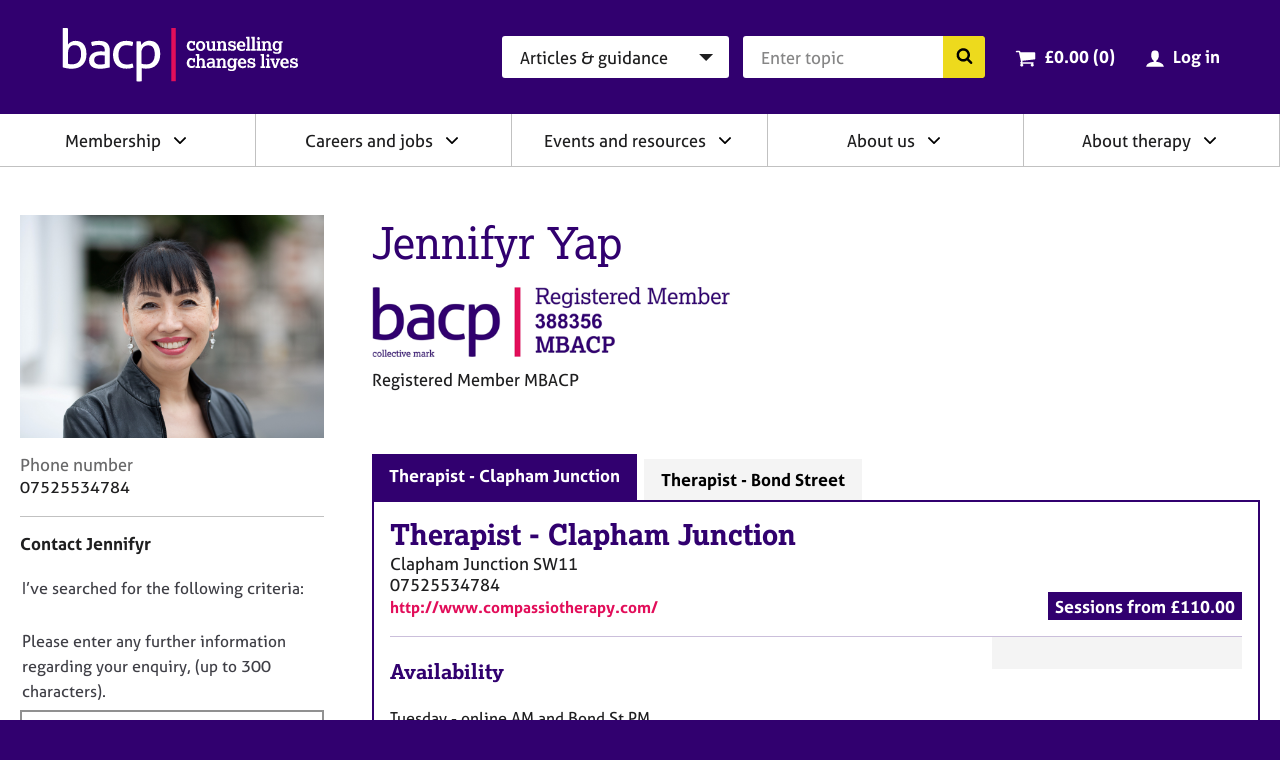

--- FILE ---
content_type: text/html; charset=utf-8
request_url: https://www.bacp.co.uk/profile/96821300-b999-e911-a965-000d3aba65fd
body_size: 13670
content:



<!doctype html>
<html lang="en-GB" dir="ltr" class="no-js">
<head>

        <!-- Google Tag Manager -->
        <script>
            (function (w, d, s, l, i) {
                w[l] = w[l] || []; w[l].push({
                    'gtm.start':
                    new Date().getTime(), event: 'gtm.js'
                }); var f = d.getElementsByTagName(s)[0],
                j = d.createElement(s), dl = l != 'dataLayer' ? '&l=' + l : ''; j.async = true; j.src =
                'https://www.googletagmanager.com/gtm.js?id=' + i + dl + '&gtm_auth=-IQs3ZTaZJ7RoDRoqQzczA&gtm_preview=env-2&gtm_cookies_win=x'; f.parentNode.insertBefore(j, f);
            })(window, document, 'script', 'dataLayer', 'GTM-NW9B5RH');</script>
        <!-- End Google Tag Manager   -->


    <meta charset="utf-8">
    <meta http-equiv="X-UA-Compatible" content="IE=edge">
    <meta name="viewport" content="width=device-width, initial-scale=1">
    <meta name="description" content="Registered Member MBACP offering support for Abuse, Addictions, Anger management, Anxiety, Child related issues, Cultural issues, Depression, Identity issues, Men&#39;s issues, Personal development, Post-traumatic stress, Relationships, Self esteem, Sex-related issues, Sexual identity, Sexuality, Spirituality, Stress, Trauma, Women&#39;s issues, Work related issues">

    

    <link rel="canonical" href="https://www.bacp.co.uk/profile/96821300-b999-e911-a965-000d3aba65fd" />     <link rel="apple-touch-icon" sizes="180x180" href="/dst/images/favicon/apple-touch-icon.png">
    <link rel="icon" type="image/png" href="/dst/images/favicon/favicon-32x32.png" sizes="32x32">
    <link rel="icon" type="image/png" href="/dst/images/favicon/favicon-16x16.png" sizes="16x16">
    <link rel="manifest" href="/dst/images/favicon/manifest.json">
    <link rel="shortcut icon" href="/dst/images/favicon/favicon.ico">
    <meta name="msapplication-config" content="/dst/images/favicon/browserconfig.xml">
    <meta name="theme-color" content="#37246b">
    <link href="/dst/css/stylesheet.css" rel="stylesheet">
    <script>var h = document.querySelector('html'); h.classList.remove('no-js'); h.classList.add('js');</script>
    <script>
        var CONFIG = { ICON_SPRITE: '/dst/images/icons.svg' };
        window.slimmage = {
            verbose: false,
            tryWebP: false,
            maxWidth: 1600,
            widthStep: 160,
            jpegQuality: 90,
            jpegRetinaQuality: 80,
            webpTimeout: 0
        };
    </script>
    <script src="/dst/js/preload.js"></script>

    <title>Jennifyr Yap | BACP</title>

    <script src="https://cdnjs.cloudflare.com/ajax/libs/jquery/3.5.1/jquery.min.js" integrity="sha512-bLT0Qm9VnAYZDflyKcBaQ2gg0hSYNQrJ8RilYldYQ1FxQYoCLtUjuuRuZo+fjqhx/qtq/1itJ0C2ejDxltZVFg==" crossorigin="anonymous"></script>
    <script src="https://cdnjs.cloudflare.com/ajax/libs/jquery-validate/1.19.0/jquery.validate.min.js"></script>
    <script src="https://cdnjs.cloudflare.com/ajax/libs/jquery-validation-unobtrusive/3.2.11/jquery.validate.unobtrusive.min.js"></script>
</head>
<body>

        <!-- Google Tag Manager (noscript)  -->
        <noscript>
            <iframe src="https://www.googletagmanager.com/ns.html?id=GTM-NW9B5RH&gtm_auth=-IQs3ZTaZJ7RoDRoqQzczA&gtm_preview=env-2&gtm_cookies_win=x"
                    height="0" width="0" style="display:none;visibility:hidden"></iframe>
        </noscript>
        <!-- End Google Tag Manager (noscript) -->



    <a class="skiplink" href="#content">Skip to page content</a>
    <a class="skiplink" href="#navigation">Skip to navigation</a>
    <div class="wrapper">
        
    <aside class="cookie-notification" id="bacpCookieNotification">
        <div class="cookie-notification__body">
            
        </div>
        <button type="button" class="cookie-notification__close" aria-label="Close notification" aria-controls="bacpCookieNotification">
            <svg focusable="false"><use xlink:href="#close"></use></svg>
        </button>
    </aside>

        <div id="divLayoutHeader">
            

<header class="header" role="banner" id="top">
    <div class="header__inner">
        
        <a href="/" aria-label="British Association for Counselling &amp; Psychotherapy">
            <svg focusable="false" class="logo logo--reversed header__branding"><use xlink:href="#logo"></use></svg>
            <span class="screenreader">British Association for Counselling &amp; Psychotherapy</span>
        </a>
        <div class="header__navigation">
            <a class="button button--primary button--small header__nav-toggle" href="#navigation">
                <svg focusable="false" class="header__nav-toggle-icon"><use xlink:href="#menu"></use></svg>
                Menu
            </a>
<form action="/search/RedirectToSearch" class="search-simple header__search" method="post" role="search">                <div class="search-simple__section">
                    <label class="screenreader" for="hsearchcat">Search category</label>
                    <select class="search-simple__category" id="hsearchcat" name="type">
                            <option value="Index">Articles &amp; guidance</option>
                            <option value="Events">Events</option>
                            <option value="Jobs">Jobs</option>
                            <option value="Courses">Courses</option>
                            <option value="Therapists">Therapists</option>
                            <option value="Register">BACP register</option>
                            <option value="TrainersAndSupervisors">Trainers &amp; supervisors</option>
                    </select>
                </div>
                <div class="search-simple__section">
                    <label class="screenreader" for="hsearchquery">Search query</label>
                    <input name="query" class="search-simple__query" type="text" id="hsearchquery">
                    <input type="hidden" name="geolocation" id="hsearchlocation" value="">
                    <button class="search-simple__submit" type="submit">
                        <svg focusable="false" class="search-simple__icon"><use xlink:href="#search"></use></svg>
                        <span class="screenreader">Search the BACP website</span>
                    </button>
                </div>
</form>                            <div class="cart-summary header__cart">
                    

    <svg class="cart-summary__icon" focusable="false">
        <use xlink:href="#cart"></use>
    </svg>
    <a class="cart-summary__link" href="/cart">
        <span class="screenreader">Cart total: </span>&pound;0.00 (0<span class="screenreader"> items</span>)
    </a>

                </div>
                <div class="profile-summary header__member">
                        <svg class="profile-summary__icon" focusable="false">
                            <use xlink:href="#user"></use>
                        </svg>
                        <a href="/ssologin?ReturnUrl=%2fprofile%2f96821300-b999-e911-a965-000d3aba65fd" class="profile-summary__link">Log in</a>
                </div>
        </div>
    </div>
</header>

            
<nav class="navigation" role="navigation" id="navigation">
    <div class="navigation__user-area">
        <a href="#0" class="button button--primary button--small navigation__nav-toggle">
            <svg focusable="false" class="navigation__nav-toggle-icon"><use xlink:href="#close"></use></svg>
            Close
        </a>
        <div class="navigation__user-area-inner">
                <div class="cart-summary navigation__cart">
                    

    <svg class="cart-summary__icon" focusable="false">
        <use xlink:href="#cart"></use>
    </svg>
    <a class="cart-summary__link" href="/cart">
        <span class="screenreader">Cart total: </span>&pound;0.00 (0<span class="screenreader"> items</span>)
    </a>

                </div>
                <div class="profile-summary navigation__member">
                        <svg class="profile-summary__icon" focusable="false">
                            <use xlink:href="#user"></use>
                        </svg>
                        <a href="/ssologin?ReturnUrl=%2fprofile%2f96821300-b999-e911-a965-000d3aba65fd" class="profile-summary__link">Log in</a>
                </div>
        </div>
    </div>

    
    




<ul class="navigation__menu">
    <li class="navigation__item navigation__item--has-children navigation__search">
        <div class="navigation__header">
            <button class="navigation__link" type="button" id="Navsearch">
                Search BACP
            </button>
            <button type="button" class="navigation__icon" aria-label="Expand/collapse Search" tabindex="0" aria-haspopup="true" aria-owns="Navsearch-children" aria-controls="Navsearch-children" aria-expanded="false">
                <svg focusable="false"><use xlink:href="#chevron-down"></use></svg>
            </button>
        </div>
        <div class="navigation__list" id="Navsearch-children" aria-labelledby="Navsearch">

<form action="/search/RedirectToSearch" class="search-simple navigation__search-form" method="post" role="search">                <div class="search-simple__section">
                    <label class="screenreader" for="nsearchcat">Search category</label>
                    <select class="search-simple__category" id="nsearchcat" name="type">
                            <option value="Index">Articles &amp; guidance</option>
                            <option value="Events">Events</option>
                            <option value="Jobs">Jobs</option>
                            <option value="Courses">Courses</option>
                            <option value="Therapists">Therapists</option>
                            <option value="Register">BACP register</option>
                            <option value="TrainersAndSupervisors">Trainers &amp; supervisors</option>
                    </select>
                </div>
                <div class="search-simple__section">
                    <label class="screenreader" for="nsearchquery">Search query</label>
                    <input class="search-simple__query" type="text" name="query" id="nsearchquery" placeholder="Search&hellip;">
                    <input type="hidden" name="geolocation" id="nsearchlocation" value="">
                    <button class="search-simple__submit" type="submit">
                        <svg focusable="false" class="search-simple__icon"><use xlink:href="#search"></use></svg>
                        <span class="screenreader">Search the BACP website</span>
                    </button>
                </div>
</form>        </div>
    </li>
        <li class="navigation__item  navigation__item--has-children ">
            <div class="navigation__header">
                        <a class="navigation__link" href="/membership/home/" id="Membership">
                            Membership
                        </a>
                                    <button type="button" class="navigation__icon" aria-label="Expand/collapse Membership" tabindex="0" aria-haspopup="true" aria-owns="Membership-children" aria-controls="Membership-children" aria-expanded="false">
                        <svg focusable="false"><use xlink:href="#chevron-down"></use></svg>
                    </button>
            </div>

                <ul class="navigation__list" role="group" id="Membership-children" aria-labelledby="Membership" aria-hidden="true">
                        <li class="navigation__item">
                                        <a class="navigation__link" href="/membership/home/">
                                            BACP membership
                                        </a>
                        </li>
                        <li class="navigation__item">
                                        <a class="navigation__link" href="/membership/student-membership/">
                                            Student membership
                                        </a>
                        </li>
                        <li class="navigation__item">
                                        <a class="navigation__link" href="/membership/individual-membership/">
                                            Individual membership
                                        </a>
                        </li>
                        <li class="navigation__item">
                                        <a class="navigation__link" href="/membership/registered-membership/">
                                            Registered membership
                                        </a>
                        </li>
                        <li class="navigation__item">
                                        <a class="navigation__link" href="/membership/accreditation/">
                                            Accreditation
                                        </a>
                        </li>
                        <li class="navigation__item">
                                        <a class="navigation__link" href="/membership/directories/">
                                            Join our therapist directory
                                        </a>
                        </li>
                        <li class="navigation__item">
                                        <a class="navigation__link" href="/membership/organisational-membership/">
                                            Organisations
                                        </a>
                        </li>
                        <li class="navigation__item">
                                        <a class="navigation__link" href="/bacp-divisions/">
                                            BACP divisions
                                        </a>
                        </li>
                        <li class="navigation__item">
                                        <a class="navigation__link" href="/membership/supervision/">
                                            Supervision
                                        </a>
                        </li>
                </ul>
        </li>
        <li class="navigation__item  navigation__item--has-children ">
            <div class="navigation__header">
                        <a class="navigation__link" href="/careers/careers-home/" id="Careersandjobs">
                            Careers and jobs
                        </a>
                                    <button type="button" class="navigation__icon" aria-label="Expand/collapse Careers and jobs" tabindex="0" aria-haspopup="true" aria-owns="Careersandjobs-children" aria-controls="Careersandjobs-children" aria-expanded="false">
                        <svg focusable="false"><use xlink:href="#chevron-down"></use></svg>
                    </button>
            </div>

                <ul class="navigation__list" role="group" id="Careersandjobs-children" aria-labelledby="Careersandjobs" aria-hidden="true">
                        <li class="navigation__item">
                                        <a class="navigation__link" href="/careers/careers-home/">
                                            Careers home
                                        </a>
                        </li>
                        <li class="navigation__item">
                                        <a class="navigation__link" href="/careers/careers-in-counselling/">
                                            Careers in counselling
                                        </a>
                        </li>
                        <li class="navigation__item">
                                        <a class="navigation__link" href="/careers/careers-in-counselling/training/">
                                            Training to be a counsellor
                                        </a>
                        </li>
                        <li class="navigation__item">
                                        <a class="navigation__link" href="/careers/find-jobs-and-placements/">
                                            Search for jobs and placements
                                        </a>
                        </li>
                        <li class="navigation__item">
                                        <a class="navigation__link" href="/careers/work-for-bacp/">
                                            Work for BACP
                                        </a>
                        </li>
                        <li class="navigation__item">
                                        <a class="navigation__link" href="/careers/work-with-bacp/">
                                            Work with BACP
                                        </a>
                        </li>
                        <li class="navigation__item">
                                        <a class="navigation__link" href="/about-us/advertise-to-bacp-members/jobs-board/">
                                            Advertise a vacancy
                                        </a>
                        </li>
                </ul>
        </li>
        <li class="navigation__item  navigation__item--has-children ">
            <div class="navigation__header">
                        <a class="navigation__link" href="/events-and-resources/home/" id="Eventsandresources">
                            Events and resources
                        </a>
                                    <button type="button" class="navigation__icon" aria-label="Expand/collapse Events and resources" tabindex="0" aria-haspopup="true" aria-owns="Eventsandresources-children" aria-controls="Eventsandresources-children" aria-expanded="false">
                        <svg focusable="false"><use xlink:href="#chevron-down"></use></svg>
                    </button>
            </div>

                <ul class="navigation__list" role="group" id="Eventsandresources-children" aria-labelledby="Eventsandresources" aria-hidden="true">
                        <li class="navigation__item">
                                        <a class="navigation__link" href="/events-and-resources/bacp-events/">
                                            BACP events
                                        </a>
                        </li>
                        <li class="navigation__item">
                                        <a class="navigation__link" href="/events-and-resources/ethics-and-standards/">
                                            Ethics and good practice
                                        </a>
                        </li>
                        <li class="navigation__item">
                                        <a class="navigation__link" href="/cpd-learning/cpd-hub/">
                                            CPD hub
                                        </a>
                        </li>
                        <li class="navigation__item">
                                        <a class="navigation__link" href="/cpd-learning/cpd-hubplus/">
                                            CPD hub+
                                        </a>
                        </li>
                        <li class="navigation__item">
                                        <a class="navigation__link" href="/events-and-resources/bacp-podcasts/">
                                            BACP podcasts
                                        </a>
                        </li>
                        <li class="navigation__item">
                                        <a class="navigation__link" href="/events-and-resources/bacp-events/communities-of-practice/">
                                            Communities of Practice
                                        </a>
                        </li>
                        <li class="navigation__item">
                                        <a class="navigation__link" href="/bacp-journals/">
                                            Journals
                                        </a>
                        </li>
                        <li class="navigation__item">
                                        <a class="navigation__link" href="/news/news-from-bacp/">
                                            News and blogs
                                        </a>
                        </li>
                        <li class="navigation__item">
                                        <a class="navigation__link" href="/events-and-resources/research/">
                                            Research resources
                                        </a>
                        </li>
                </ul>
        </li>
        <li class="navigation__item  navigation__item--has-children ">
            <div class="navigation__header">
                        <a class="navigation__link" href="/about-us/home/" id="Aboutus">
                            About us
                        </a>
                                    <button type="button" class="navigation__icon" aria-label="Expand/collapse About us" tabindex="0" aria-haspopup="true" aria-owns="Aboutus-children" aria-controls="Aboutus-children" aria-expanded="false">
                        <svg focusable="false"><use xlink:href="#chevron-down"></use></svg>
                    </button>
            </div>

                <ul class="navigation__list" role="group" id="Aboutus-children" aria-labelledby="Aboutus" aria-hidden="true">
                        <li class="navigation__item">
                                        <a class="navigation__link" href="/about-us/home/">
                                            About us
                                        </a>
                        </li>
                        <li class="navigation__item">
                                        <a class="navigation__link" href="/about-us/about-bacp/">
                                            About BACP
                                        </a>
                        </li>
                        <li class="navigation__item">
                                        <a class="navigation__link" href="/about-us/advancing-the-profession/">
                                            Advancing the profession
                                        </a>
                        </li>
                        <li class="navigation__item">
                                        <a class="navigation__link" href="/about-us/protecting-the-public/">
                                            Protecting the public
                                        </a>
                        </li>
                        <li class="navigation__item">
                                        <a class="navigation__link" href="/about-us/edi/">
                                            EDI
                                        </a>
                        </li>
                        <li class="navigation__item">
                                        <a class="navigation__link" href="/about-us/press-office/">
                                            Press office
                                        </a>
                        </li>
                        <li class="navigation__item">
                                        <a class="navigation__link" href="/about-us/advertise-to-bacp-members/">
                                            Advertise to BACP members
                                        </a>
                        </li>
                        <li class="navigation__item">
                                        <a class="navigation__link" href="/about-us/contact-us/">
                                            Contact us and FAQs
                                        </a>
                        </li>
                </ul>
        </li>
        <li class="navigation__item  navigation__item--has-children ">
            <div class="navigation__header">
                        <a class="navigation__link" href="/about-therapy/we-can-help/" id="Abouttherapy">
                            About therapy
                        </a>
                                    <button type="button" class="navigation__icon" aria-label="Expand/collapse About therapy" tabindex="0" aria-haspopup="true" aria-owns="Abouttherapy-children" aria-controls="Abouttherapy-children" aria-expanded="false">
                        <svg focusable="false"><use xlink:href="#chevron-down"></use></svg>
                    </button>
            </div>

                <ul class="navigation__list" role="group" id="Abouttherapy-children" aria-labelledby="Abouttherapy" aria-hidden="true">
                        <li class="navigation__item">
                                        <a class="navigation__link" href="/about-therapy/we-can-help/">
                                            We can help
                                        </a>
                        </li>
                        <li class="navigation__item">
                                        <a class="navigation__link" href="/about-therapy/what-therapy-can-help-with/">
                                            What therapy can help with
                                        </a>
                        </li>
                        <li class="navigation__item">
                                        <a class="navigation__link" href="/about-therapy/what-is-counselling/">
                                            What is counselling?
                                        </a>
                        </li>
                        <li class="navigation__item">
                                        <a class="navigation__link" href="/about-therapy/how-to-get-therapy/">
                                            How to get therapy
                                        </a>
                        </li>
                        <li class="navigation__item">
                                        <a class="navigation__link" href="/about-therapy/types-of-therapy/">
                                            Types of therapy
                                        </a>
                        </li>
                        <li class="navigation__item">
                                        <a class="navigation__link" href="/about-therapy/using-our-therapist-directory/">
                                            Therapist Directory
                                        </a>
                        </li>
                        <li class="navigation__item">
                                        <a class="navigation__link" href="/about-therapy/support-in-a-mental-health-crisis/">
                                            Support in a mental health crisis
                                        </a>
                        </li>
                        <li class="navigation__item">
                                        <a class="navigation__link" href="/about-therapy/get-help-for-someone-else/">
                                            Get help for someone else
                                        </a>
                        </li>
                        <li class="navigation__item">
                                        <a class="navigation__link" href="/about-therapy/get-help-with-counselling-concerns-service/">
                                            Get help with counselling concerns
                                        </a>
                        </li>
                </ul>
        </li>
</ul>

</nav>
        </div>
        <main class="main" id="content" role="main">
            
<style>
    .form__controls {
        display: block;
    }

    .error-message {
        display: none;
    }

    .text-danger, .form__controls .error {
        color: #b94a48;
        font-size: 1rem;
    }

        .text-danger:hover, .form__controls .error:hover {
            color: #953b39
        }

    /*.form-row-wrapper {
        background: #f4f4f4;
        padding: 20px;
        margin-top: 20px;
    }*/

    .form-row-wrapper .form__row:first-child {
        margin-top: 20px;
    }

    .form__label-text {
        font-size: 1rem;
        line-height: 1.5882;
    }
    .form__span-text {
        font-size: 0.9rem;
        line-height: 1.5882;
    }
    .select, .input {
        font-size: 1rem;
    }

    .status.status--error {
        margin-right: 0.5rem;
    }

    .form__label {
        display: inline;
    }

    .chk-border-none {
        position: relative;
        border: none;
        padding: 10px 0 10px 21px;
        font-size: 1rem;
        line-height: 1.5882;
    }

        .chk-border-none label.error {
            position: absolute;
            bottom: -13px;
        }

        .chk-border-none.checkbox--checked {
            background-color: #ffff;
        }
</style>

<div itemscope itemtype="http://schema.org/Person" class="template-directory">
    <header class="template-directory__header">

        <div class="media template-directory__image">
                <img itemprop="image" alt="Jennifyr Yap" src="https://bacpweblive.blob.core.windows.net/profileimage/3aaa675a-0580-46c7-8e3c-9210fd0f181f.jpg">
        </div>

        <div class="template-directory__info">
            <div class="template-directory__title">
                <h1 itemprop="name" class="template-directory__name">Jennifyr Yap</h1>
            </div>
            <div class="template-directory__role">
                <img class="template-directory__logo" style="margin-right:25px;" alt="Registered Member MBACP" src="/members/editprofile/register-logo/96821300-b999-e911-a965-000d3aba65fd?registerNumber=388356&amp;grade=Registered&amp;height=100" />
            <br /> Registered Member MBACP
                    </div>
        </div>
    </header>
    <div class="template-directory__inner">
        <section class="template-directory__contact">
            <h2 class="screenreader">Contact information</h2>
            <dl class="template-directory__contact-info">

                    <dt>Phone number</dt>
                    <dd itemprop="telephone" class="content">07525534784</dd>
            </dl>
<form action="/profile" class="form template-directory__contact-form" id="contactfromsumbit-form" method="post"><input name="__RequestVerificationToken" type="hidden" value="yfWaq2AclrsfJdiQWU09UjE-fczYFc0oGrsCHnUwdwyfMhirwo2JlPH75PSTWa4i0rxTFwq4PwiUDCtiRhpkYjf53NBYUQPSMLKiO2HJOyI1" />                <h2 class="template-directory__contact-header">
                    Contact Jennifyr
                </h2>
<input id="formData_ContactId" name="formData.ContactId" type="hidden" value="96821300-b999-e911-a965-000d3aba65fd" /><input Id="ContactDirectoryListingId" id="formData_DirectoryListingId" name="formData.DirectoryListingId" type="hidden" value="e7266a94-165b-4d8a-95fc-22f930ebfb9d" /><input Id="CurrentPageUrl" id="formData_PageUrl" name="formData.PageUrl" type="hidden" value="" /><input id="formData_Location" name="formData.Location" type="hidden" value="Clapham Junction" /><input id="formData_PostCode" name="formData.PostCode" type="hidden" value="SW11 1EH" />                <div class="form__row screenreader">
                    <div class="form__label">
                        <label class="form__label-text" for="formData_HoneyPot">Do not fill out this field</label>
                    </div>
                    <div class="form__controls">
                        <input class="input" id="formData_HoneyPot" name="PostCode" tabindex="-1" type="text" value="" />
                    </div>
                </div>
                <div class="form__row form-row-wrapper">
                    <div class="form__label">
                        <label class="form__label-text " for="formData_SearchData">I’ve searched for the following criteria:</label>
                    </div>
                    <div class="form__controls">
                        <ul>
                        </ul>
                    </div>
                </div>
                <div class="form__row form-row-wrapper">
                    <div class="form__label">
                        <label class="form__label-text">Please enter any further information regarding your enquiry, (up to 300 characters).</label>
                    </div>
                    <div class="form__controls">
                        <textarea class="input input--textarea" id="formData_ExtraSearchData" maxlength="300" name="formData.ExtraSearchData"></textarea>
                        
                    </div>
                </div>
                <div class="form__row error-message">
                    <div class="form__label">
                        <label class="text-danger">Please ensure you have included at least one reason in the above boxes to enable your message to send</label>
                    </div>
                </div>
                <div class="form-row-wrapper">
                    <div class="form__row">
                        <div class="form__label">
                            <label class="form__label-text" for="formData_Name">Name</label>
                            <label style="color:red; font-weight:normal;"> ✷</label>
                        </div>
                        <div class="form__controls">
                            <input aria-required="true" class="input" id="formData_Name" maxlength="50" name="formData.Name" placeholder="Your name" required="required" type="text" value="" />
                            
                        </div>
                    </div>
                    <div class="form__row">
                        <div class="form__label">
                            <label class="form__label-text" for="formData_EmailAddress">Email</label>
                            <label style="color:red; font-weight:normal;"> ✷</label>
                        </div>
                        <div class="form__controls">
                            <input aria-required="true" class="input" id="formData_EmailAddress" maxlength="254" name="formData.EmailAddress" placeholder="Your email address" required="required" type="email" value="" />
                            
                        </div>
                    </div>
                    <div class="form__row">
                        <div class="form__label">
                            <label class="form__label-text" for="formData_TelephoneNumber">Phone number</label>
                        </div>
                        <div class="form__controls">
                            <input class="input" id="formData_TelephoneNumber" name="formData.TelephoneNumber" placeholder="Your phone number" type="tel" value="" />
                        </div>
                    </div>
                    
                    <div class="form__row contactmediv" hidden>
                        <div class="form__label">
                            <label class="form__label-text" for="formData_ContactMe">Preferred phone contact options..</label>
                            <div>
                                <span class="form__span-text"></span>
                            </div>
                        </div>
                        <div class="form__controls">
                            <select class="select" id="formData_ContactMe" name="formData.ContactMe" required="required"><option value="">Please select</option>
<option value="Phone only">Phone only</option>
<option value="Text only">Text only</option>
<option value="Text or Phone">Text or Phone</option>
<option value="Phone (Do not leave a voicemail)">Phone (Do not leave a voicemail)</option>
<option value="Text or Phone (Do not leave a voicemail)">Text or Phone (Do not leave a voicemail)</option>
</select>
                            
                        </div>
                    </div>
                </div>
                <div class="form__row">
                    <div class="form__controls">
                        <label class="chk-border-none checkbox">
                            <input class="legal-agreement__checkbox" id="formData_PrivacyNotice" name="formData.PrivacyNotice" required="required" type="checkbox" value="true" /><input name="formData.PrivacyNotice" type="hidden" value="false" />
                            By ticking this box, you consent to this information being passed securely to your chosen therapist. For details of how your data will be processed, see <a href=/privacy-notice/#directory title=Privacy Notice target=_blank>Therapist Directory</a> on the BACP privacy notice *
                        </label>
                    </div>
                </div>
                <div class="form__row">
                    <div class="form__controls">
                        <div class="g-recaptcha"
                             data-sitekey="6LdrcJ0UAAAAACJz3AGO_tTQJJ_jMyM0FbJpCzAq"
                             data-callback="reCaptchaResponse">
                        </div>
                        <input Id="RecaptchaToken" id="formData_RecaptchaToken" name="formData.RecaptchaToken" type="hidden" value="" />
                    </div>
                </div>
                <div class="content">
                    <span>
                        <br />
                        <p>The information outlined in this listing is not to be used for advertising or marketing purposes.</p>
                    </span>
                </div>
                <div class="form__row form__row--final">
                    <div class="form__controls">
                        <button type="submit" class="button button--secondary" id="contactformsumbit">
                            Send message
                        </button>
                    </div>
                </div>
</form>        </section>
        <div class="template-directory__body">
            <div class="tabs">
                            <section class="tabs__panel directory-section" data-tab-panel="Therapist - Clapham Junction" data-id="e7266a94-165b-4d8a-95fc-22f930ebfb9d" data-location="Clapham Junction" data-postcode="SW11 1EH">
                                <header class="directory-section__header">
                                    <div>
                                                <h2 class="directory-section__title"><span itemprop="jobTitle">Therapist</span> - <span itemprop="address" itemscope itemtype="http://schema.org/PostalAddress"><span itemprop="addressLocality">Clapham Junction</span></span></h2>
                                                <div class="directory-section__address"><span itemprop="address" itemscope itemtype="http://schema.org/PostalAddress"><span itemprop="streetAddress">Clapham Junction</span> <span itemprop="postalCode">SW11</span></span></div>
                                                <div class="directory-section__address">07525534784</div>
                                                <div class="directory-section__address content"><a itemprop="url" href="http://www.compassiotherapy.com/" target="_blank" rel="noopener">http://www.compassiotherapy.com/</a></div>
                                    </div>
                                    <div class="directory-section__price">
                                                <div>Sessions from &#163;110.00</div>
                                    </div>
                                </header>
                                <div class="directory-section__body">
<div class="directory-section__features">
    <h3 class="screenreader">Features</h3>
    <ul class="directory-features">
                
    </ul>
</div>
<div class="content">
        <h3>Availability</h3>
        <span>
            <p>Tuesday - online AM and Bond St PM</p><p>Wednesday - Clapham Junction AM and PM</p><p>Thursday - Clapham Junction AM and online PM</p><p>Saturday - Clapham Junction</p><p>Sunday - Bond Street</p><p>All 5  minutes approx walk or less from respective transport stations</p>
        </span>
            <h3>About me and my therapy practice</h3>
        <span itemprop="disambiguatingDescription">
            <p>As well as general counselling I also offer psychosexual and relationship therapy. Both for individuals and couples and groups.</p><p>My training is based on the integrative homeodynamic model which is a humanistic model of psychosexual therapy. It’s a model based on sexual health rather than a focus on sexual dysfunction.&nbsp;</p><p>It integrates current thinking across multi-disciplinary fields, including psychotherapy, systemic therapy, neuroscience, cognitive-behavioural therapy, complementary therapies, and traditional Eastern and Western sexual and relationship theory.&nbsp;</p><p>The homeodynamic model for sexuality is sex positive; it promotes the pleasure principle and challenges sexual shame. I explore all dynamics of mind, body, brain and emotions, individually and in depth, with a focus on sexuality and general emotional wellbeing.<br></p>
        </span>
            <h3>Practice description</h3>
        <span>
            I have experience of seeing clients from all backgrounds and a variety of presenting issues, for example but not restricted to:&nbsp;<div><p><br></p><p>General counselling and psychotherapy:</p><ul><li>Anxiety and depression<br></li><li>Stuckness and lack of meaning<br></li><li>Personal development and self-esteem concerns<br></li><li>Life stages and crises<br></li><li>Work stresses</li><li>Relationship issues</li></ul><p>Couples work:<br></p><ul><li>Affairs and infidelities and post affair recovery<br></li><li>Cultural differences and expectations<br></li><li>Sexual differences<br></li><li>Communication difficulties</li><li>Facilitating separation/divorce (esp with children involved)</li></ul><p>Psychosexual therapy:<br></p><ul><li>Addiction&nbsp;<br></li><li>Erectile dysfunction&nbsp;<br></li><li>GPPD (what used to be called vaginismus).&nbsp;<br></li><li>Gender identity&nbsp;<br></li><li>Coming out&nbsp;<br></li><li>Transgender issues&nbsp;<br></li><li>Historical rape&nbsp;<br></li><li>Sexual trauma&nbsp;<br></li><li>Trauma from illnesses (cancer, ulcerative colitis) affecting sexuality.&nbsp;<br></li></ul><p><br></p></div>
        </span>
            <h3>My first session</h3>
        <span>
            <p>The first session is a "getting to know each other" time. It's important both therapist and client(s) feel comfortable and the trust and "fit" is there. This underpins the relationship and leads to transparency, honesty and safety to be yourself. This way therapeutic progress and developing self-awareness will come as a matter of course.</p><p>I will provide an emotional needs audit for you to complete; to address specifically which areas to explore, look at, and heal.&nbsp;</p><p>I will answer any questions you may have and what your goals are for therapy and how I can help.&nbsp;</p>
        </span>
            <h3>What I can help with</h3>
        <p>Abuse, Addictions, Anger management, Anxiety, Child related issues, Cultural issues, Depression, Identity issues, Men&#39;s issues, Personal development, Post-traumatic stress, Relationships, Self esteem, Sex-related issues, Sexual identity, Sexuality, Spirituality, Stress, Trauma, Women&#39;s issues, Work related issues</p>
    
            <h3>Types of therapy</h3>
            <p>Behavioural, Brief therapy, Cognitive, Humanistic, Integrative, Person centred, Relational, Solution focused brief therapy, Systemic, Transactional analysis</p>
            <h3>Clients I work with</h3>
            <p>Adults, Couples, Families, Groups, Organisations</p>
            <h3>How I deliver therapy</h3>
            <p>Long term sessions, Long-term face-to-face work, Online therapy, Short term sessions, Short-term face-to-face work, Telephone therapy</p>
</div>                                    <div class="content">
                                            <h3>Languages spoken</h3>
                                            <p>English</p>
                                    </div>
                                </div>
                            </section>
                            <section class="tabs__panel directory-section" data-tab-panel="Therapist - Bond Street" data-id="cfb4aea7-e59a-4338-bffc-9588536d4cf9" data-location="Bond Street" data-postcode="W1G 9JB">
                                <header class="directory-section__header">
                                    <div>
                                                <h2 class="directory-section__title"><span itemprop="jobTitle">Therapist</span> - <span itemprop="address" itemscope itemtype="http://schema.org/PostalAddress"><span itemprop="addressLocality">Bond Street</span></span></h2>
                                                <div class="directory-section__address"><span itemprop="address" itemscope itemtype="http://schema.org/PostalAddress"><span itemprop="streetAddress">Bond Street</span> <span itemprop="postalCode">W1G</span></span></div>
                                                <div class="directory-section__address">07525534784</div>
                                                <div class="directory-section__address content"><a itemprop="url" href="http://www.compassiotherapy.com/" target="_blank" rel="noopener">http://www.compassiotherapy.com/</a></div>
                                    </div>
                                    <div class="directory-section__price">
                                                <div>Contact Jennifyr for session rate.</div>
                                    </div>
                                </header>
                                <div class="directory-section__body">
<div class="directory-section__features">
    <h3 class="screenreader">Features</h3>
    <ul class="directory-features">
                
    </ul>
</div>
<div class="content">
        <h3>Availability</h3>
        <span>
            <p>Tuesday - online AM and Bond St PM</p><p>Wednesday - Clapham Junction AM and PM</p><p>Thursday - online</p><p>Saturday - Clapham Junction</p><p>Sunday - Bond Street</p><p>All 5 &nbsp;minutes approx walk or less from respective transport stations</p>
        </span>
            <h3>About me and my therapy practice</h3>
        <span itemprop="disambiguatingDescription">
            <p>As well as general counselling I also offer psychosexual and relationship therapy. Both for individuals and couples and groups.</p><p>My training is based on the integrative homeodynamic model which is a humanistic model of psychosexual therapy. It’s a model based on sexual health rather than a focus on sexual dysfunction. </p><p>It integrates current thinking across multi-disciplinary fields, including psychotherapy, systemic therapy, neuroscience, cognitive-behavioural therapy, complementary therapies, and traditional Eastern and Western sexual and relationship theory. </p><p>The homeodynamic model for sexuality is sex positive; it promotes the pleasure principle and challenges sexual shame. I explore all dynamics of mind, body, brain and emotions, individually and in depth, with a focus on sexuality and general emotional wellbeing.</p>
        </span>
            <h3>Practice description</h3>
        <span>
            <p>I have experience of seeing clients from all backgrounds and a variety of presenting issues, for example but not restricted to: </p><p>General counselling and psychotherapy:</p><p>•	Anxiety and depression</p><p>•	Stuckness and lack of meaning</p><p>•	Personal development and self-esteem concerns</p><p>•	Life stages and crises</p><p>•	Work stresses</p><p>•	Relationship issues</p><p>Couples work:</p><p>•	Affairs and infidelities and post affair recovery</p><p>•	Cultural differences and expectations</p><p>•	Sexual differences</p><p>•	Communication difficulties</p><p>•	Facilitating separation/divorce (esp with children involved)</p><p>Psychosexual therapy:</p><p>•	Addiction </p><p>•	Erectile dysfunction </p><p>•	GPPD (what used to be called vaginismus). </p><p>•	Gender identity </p><p>•	Coming out </p><p>•	Transgender issues </p><p>•	Historical rape </p><p>•	Sexual trauma </p><p>•	Trauma from illnesses (cancer, ulcerative colitis) affecting sexuality.&nbsp;</p>
        </span>
            <h3>My first session</h3>
        <span>
            <p>The first session is a "getting to know each other" time. It's important both therapist and client(s) feel comfortable and the trust and "fit" is there. This underpins the relationship and leads to transparency, honesty and safety to be yourself. This way therapeutic progress and developing self-awareness will come as a matter of course.</p><p>I will answer any questions you may have and complete an emotional needs audit to address specifically which areas to explore, look at, and heal. </p><p>I will ask you what your goals are for therapy and how I can help.&nbsp;</p>
        </span>
            <h3>What I can help with</h3>
        <p>Addictions, Anxiety, Cultural issues, Depression, Identity issues, Post-traumatic stress, Relationships, Self esteem, Sex-related issues, Sexual identity, Sexuality, Spirituality, Stress, Trauma, Women&#39;s issues, Work related issues</p>
    
            <h3>Types of therapy</h3>
            <p>Humanistic, Integrative, Person centred, Relational, Transactional analysis</p>
            <h3>Clients I work with</h3>
            <p>Adults, Couples, Families, Groups, Older adults, Organisations</p>
            <h3>How I deliver therapy</h3>
            <p>Long term sessions, Long-term face-to-face work, Online therapy, Short term sessions, Short-term face-to-face work</p>
</div>                                    <div class="content">
                                            <h3>Languages spoken</h3>
                                            <p>English</p>
                                    </div>
                                </div>
                            </section>

            </div>
        </div>
    </div>
</div>


        </main>
        <div id="divLayoutFooter">
            

<footer class="footer" role="contentinfo" id="bottom">
    

<div class="footer__inner">
    <ul class="footer-navigation footer__navigation">
            <li class="footer-navigation__item">
                <a class="footer-navigation__link" href="/membership/home/">Membership</a>
            </li>
            <li class="footer-navigation__item">
                <a class="footer-navigation__link" href="/careers/careers-home/">Careers and jobs</a>
            </li>
            <li class="footer-navigation__item">
                <a class="footer-navigation__link" href="/events-and-resources/home/">Events and resources</a>
            </li>
            <li class="footer-navigation__item">
                <a class="footer-navigation__link" href="/about-us/home/">About us</a>
            </li>
            <li class="footer-navigation__item">
                <a class="footer-navigation__link" href="/about-therapy/we-can-help/">About therapy</a>
            </li>
    </ul>
        <ul class="footer-legal footer__legal">
                <li class="footer-legal__item">
                    <a class="footer-legal__link" href="/terms-and-conditions/">Terms &amp; conditions</a>
                </li>
                            <li class="footer-legal__item">
                    <a class="footer-legal__link" href="/privacy-notice/">Privacy notice</a>
                </li>
                            <li class="footer-legal__item">
                    <a class="footer-legal__link" href="/notices/accessibility/">Accessibility</a>
                </li>
                            <li class="footer-legal__item">
                    <a class="footer-legal__link" href="/notices/cookies/">Cookies</a>
                </li>
                            <li class="footer-legal__item">
                    <a class="footer-legal__link" href="/about-us/contact-us/">Contact us</a>
                </li>
        </ul>
    <div class="footer__secondary">
        <div class="footer__boilerplate">
            <small>
                <strong>&copy; Copyright 2026 BACP. All rights reserved.</strong><br>BACP is a company limited by guarantee registered in England and Wales (company number 02175320)<br />Registered address: BACP House, 15 St John’s Business Park, Lutterworth, Leicestershire LE17 4HB<br />BACP also incorporates BACP Enterprises Ltd (company number 01064190)<br />BACP is a registered charity (number 298361)<br />BACP and the BACP logo are registered trade marks of BACP
            </small>
            <img class="footer__boilerplate-image" alt="Professional Standards Authority Accredited Register" src="/dst/images/psa-logo-bacp.png">
            <img class="footer__boilerplate-image" alt="Cyber Essentials Plus" src="/dst/images/cyber-essentials-resized.png">
            <img class="footer__boilerplate-image" alt="Disability Confident Committed" src="/dst/images/disability-confident-resized.png">
        </div>
        <svg class="logo logo--reversed footer__logo"><use xlink:href="#logo"></use></svg>
    </div>
</div>
</footer>
<footer class="footer-print printonly">
    <img src="https://chart.googleapis.com/chart?cht=qr&chs=150x150&chl=https://www.bacp.co.uk/profile/96821300-b999-e911-a965-000d3aba65fd&choe=UTF-8" alt="QR code" />
    <div>
        <p>This page was printed from <strong>https://www.bacp.co.uk/profile/96821300-b999-e911-a965-000d3aba65fd</strong></p>
        <p>
            &copy; Copyright 2026 BACP. All rights reserved.<br />BACP is a company limited by guarantee registered in England and Wales (company number 02175320)<br />Registered address: BACP House, 15 St John’s Business Park, Lutterworth, Leicestershire LE17 4HB<br />BACP also incorporates BACP Enterprises Ltd (company number 01064190)<br />BACP is a registered charity (number 298361)<br />BACP and the BACP logo are registered trade marks of BACP
        </p>
    </div>
</footer>

<script type="text/javascript">
    window._mfq = window._mfq || [];
    (function () {
        var mf = document.createElement("script");
        mf.type = "text/javascript"; mf.defer = true;
        mf.src = "//cdn.mouseflow.com/projects/767e4b4f-cf9a-4130-9915-3fedf8a86fc7.js";
        document.getElementsByTagName("head")[0].appendChild(mf);
    })();
</script>
        </div>
    </div>
    <a class="skiplink" href="#top">Skip to top of page</a>
    <script src="/dst/js/vendor.js"></script>
    <script src="/dst/js/scripts.js?v=2"></script>
    <script src="https://use.typekit.net/lxu7vmm.js"></script>
    <script src="https://cdnjs.cloudflare.com/ajax/libs/select2/4.0.5/js/select2.min.js"></script>
    <script>try { Typekit.load({ async: true }); } catch (e) { }</script>
    
    <script>
        $(document).ready(function () {
            new App.UI.Tabs($('.tabs'), {
                panelSelector: '.tabs__panel'
            });
            $("#contactformsumbit").on("click", function (e) {
                $("#CurrentPageUrl").val(window.location.href);
                var selectedListing = $("section.directory-section").not(":hidden");
                if (selectedListing.length == 1) {
                    $("#ContactDirectoryListingId").val(selectedListing.data("id"));
                    $("#formData_Location").val(selectedListing.data("location"));
                    $("#formData_PostCode").val(selectedListing.data("postcode"));
                }

                var isSearchData = false;
                $('.SearchData').each(function () {
                    if (this.checked == true) {
                        isSearchData = true;
                    }
                });
                // search data validation to check
                var inputValue = $.trim($('#formData_ExtraSearchData').val());
                if (isSearchData == false && inputValue == '') {
                    $(".error-message").show();
                    $('#formData_ExtraSearchData').focus();
                    return false;
                }
                var contactingMe = $("#formData_ContactMe");
                // phone number validation to check
                if ($("#formData_TelephoneNumber").val() != '') {
                    contactingMe.attr('required', 'required');
                }
                else {
                    contactingMe.removeAttr('required')
                }
                if ($("#contactfromsumbit-form").valid())
                    $("#contactfromsumbit-form").submit();
            })
            contactFormSubmitButton.disabled = true;
        });

        var contactFormSubmitButton = document.getElementById("contactformsumbit");

        function reCaptchaResponse(token) {
            $('#RecaptchaToken').val(token);
            contactFormSubmitButton.disabled = false;
        }
        $("#formData_TelephoneNumber").on("change", function (e) {
            var data = $("#formData_TelephoneNumber").val();
            if (data == null || data == undefined || data=="") {
                $(".contactmediv").attr("hidden", true);
            }
            else {
                $(".contactmediv").attr("hidden", false);
            }
        });
    </script>
    <script src="https://www.google.com/recaptcha/api.js" async defer></script>



    <script>

        $(document).ready(function () {
            App.Helpers.AjaxVerificationToken = 'gbaqOGpQ5VUdOUdba-XSUOINYwAEyCFSCuqbsK69SqeLC1GisReU-WG4JzcUdX1Gy69QB-vwMUhm9c48lBYJE_BnGoIXZw4FofmBi5GouE41:l3Ojub3kOiWEfXqf3n4gIEBqjuMiwYO6u6wizcr4WARHaWfqXAkvS1FagUtUEI5wkzZJBs3xgwCBZvRsQD5RPJ4RhTHcHWbX5mkPWp6_ovA1';

        })

    </script>

    

</body>
</html>

--- FILE ---
content_type: text/html; charset=utf-8
request_url: https://www.google.com/recaptcha/api2/anchor?ar=1&k=6LdrcJ0UAAAAACJz3AGO_tTQJJ_jMyM0FbJpCzAq&co=aHR0cHM6Ly93d3cuYmFjcC5jby51azo0NDM.&hl=en&v=N67nZn4AqZkNcbeMu4prBgzg&size=normal&anchor-ms=20000&execute-ms=30000&cb=ynyq79ojbeq
body_size: 49406
content:
<!DOCTYPE HTML><html dir="ltr" lang="en"><head><meta http-equiv="Content-Type" content="text/html; charset=UTF-8">
<meta http-equiv="X-UA-Compatible" content="IE=edge">
<title>reCAPTCHA</title>
<style type="text/css">
/* cyrillic-ext */
@font-face {
  font-family: 'Roboto';
  font-style: normal;
  font-weight: 400;
  font-stretch: 100%;
  src: url(//fonts.gstatic.com/s/roboto/v48/KFO7CnqEu92Fr1ME7kSn66aGLdTylUAMa3GUBHMdazTgWw.woff2) format('woff2');
  unicode-range: U+0460-052F, U+1C80-1C8A, U+20B4, U+2DE0-2DFF, U+A640-A69F, U+FE2E-FE2F;
}
/* cyrillic */
@font-face {
  font-family: 'Roboto';
  font-style: normal;
  font-weight: 400;
  font-stretch: 100%;
  src: url(//fonts.gstatic.com/s/roboto/v48/KFO7CnqEu92Fr1ME7kSn66aGLdTylUAMa3iUBHMdazTgWw.woff2) format('woff2');
  unicode-range: U+0301, U+0400-045F, U+0490-0491, U+04B0-04B1, U+2116;
}
/* greek-ext */
@font-face {
  font-family: 'Roboto';
  font-style: normal;
  font-weight: 400;
  font-stretch: 100%;
  src: url(//fonts.gstatic.com/s/roboto/v48/KFO7CnqEu92Fr1ME7kSn66aGLdTylUAMa3CUBHMdazTgWw.woff2) format('woff2');
  unicode-range: U+1F00-1FFF;
}
/* greek */
@font-face {
  font-family: 'Roboto';
  font-style: normal;
  font-weight: 400;
  font-stretch: 100%;
  src: url(//fonts.gstatic.com/s/roboto/v48/KFO7CnqEu92Fr1ME7kSn66aGLdTylUAMa3-UBHMdazTgWw.woff2) format('woff2');
  unicode-range: U+0370-0377, U+037A-037F, U+0384-038A, U+038C, U+038E-03A1, U+03A3-03FF;
}
/* math */
@font-face {
  font-family: 'Roboto';
  font-style: normal;
  font-weight: 400;
  font-stretch: 100%;
  src: url(//fonts.gstatic.com/s/roboto/v48/KFO7CnqEu92Fr1ME7kSn66aGLdTylUAMawCUBHMdazTgWw.woff2) format('woff2');
  unicode-range: U+0302-0303, U+0305, U+0307-0308, U+0310, U+0312, U+0315, U+031A, U+0326-0327, U+032C, U+032F-0330, U+0332-0333, U+0338, U+033A, U+0346, U+034D, U+0391-03A1, U+03A3-03A9, U+03B1-03C9, U+03D1, U+03D5-03D6, U+03F0-03F1, U+03F4-03F5, U+2016-2017, U+2034-2038, U+203C, U+2040, U+2043, U+2047, U+2050, U+2057, U+205F, U+2070-2071, U+2074-208E, U+2090-209C, U+20D0-20DC, U+20E1, U+20E5-20EF, U+2100-2112, U+2114-2115, U+2117-2121, U+2123-214F, U+2190, U+2192, U+2194-21AE, U+21B0-21E5, U+21F1-21F2, U+21F4-2211, U+2213-2214, U+2216-22FF, U+2308-230B, U+2310, U+2319, U+231C-2321, U+2336-237A, U+237C, U+2395, U+239B-23B7, U+23D0, U+23DC-23E1, U+2474-2475, U+25AF, U+25B3, U+25B7, U+25BD, U+25C1, U+25CA, U+25CC, U+25FB, U+266D-266F, U+27C0-27FF, U+2900-2AFF, U+2B0E-2B11, U+2B30-2B4C, U+2BFE, U+3030, U+FF5B, U+FF5D, U+1D400-1D7FF, U+1EE00-1EEFF;
}
/* symbols */
@font-face {
  font-family: 'Roboto';
  font-style: normal;
  font-weight: 400;
  font-stretch: 100%;
  src: url(//fonts.gstatic.com/s/roboto/v48/KFO7CnqEu92Fr1ME7kSn66aGLdTylUAMaxKUBHMdazTgWw.woff2) format('woff2');
  unicode-range: U+0001-000C, U+000E-001F, U+007F-009F, U+20DD-20E0, U+20E2-20E4, U+2150-218F, U+2190, U+2192, U+2194-2199, U+21AF, U+21E6-21F0, U+21F3, U+2218-2219, U+2299, U+22C4-22C6, U+2300-243F, U+2440-244A, U+2460-24FF, U+25A0-27BF, U+2800-28FF, U+2921-2922, U+2981, U+29BF, U+29EB, U+2B00-2BFF, U+4DC0-4DFF, U+FFF9-FFFB, U+10140-1018E, U+10190-1019C, U+101A0, U+101D0-101FD, U+102E0-102FB, U+10E60-10E7E, U+1D2C0-1D2D3, U+1D2E0-1D37F, U+1F000-1F0FF, U+1F100-1F1AD, U+1F1E6-1F1FF, U+1F30D-1F30F, U+1F315, U+1F31C, U+1F31E, U+1F320-1F32C, U+1F336, U+1F378, U+1F37D, U+1F382, U+1F393-1F39F, U+1F3A7-1F3A8, U+1F3AC-1F3AF, U+1F3C2, U+1F3C4-1F3C6, U+1F3CA-1F3CE, U+1F3D4-1F3E0, U+1F3ED, U+1F3F1-1F3F3, U+1F3F5-1F3F7, U+1F408, U+1F415, U+1F41F, U+1F426, U+1F43F, U+1F441-1F442, U+1F444, U+1F446-1F449, U+1F44C-1F44E, U+1F453, U+1F46A, U+1F47D, U+1F4A3, U+1F4B0, U+1F4B3, U+1F4B9, U+1F4BB, U+1F4BF, U+1F4C8-1F4CB, U+1F4D6, U+1F4DA, U+1F4DF, U+1F4E3-1F4E6, U+1F4EA-1F4ED, U+1F4F7, U+1F4F9-1F4FB, U+1F4FD-1F4FE, U+1F503, U+1F507-1F50B, U+1F50D, U+1F512-1F513, U+1F53E-1F54A, U+1F54F-1F5FA, U+1F610, U+1F650-1F67F, U+1F687, U+1F68D, U+1F691, U+1F694, U+1F698, U+1F6AD, U+1F6B2, U+1F6B9-1F6BA, U+1F6BC, U+1F6C6-1F6CF, U+1F6D3-1F6D7, U+1F6E0-1F6EA, U+1F6F0-1F6F3, U+1F6F7-1F6FC, U+1F700-1F7FF, U+1F800-1F80B, U+1F810-1F847, U+1F850-1F859, U+1F860-1F887, U+1F890-1F8AD, U+1F8B0-1F8BB, U+1F8C0-1F8C1, U+1F900-1F90B, U+1F93B, U+1F946, U+1F984, U+1F996, U+1F9E9, U+1FA00-1FA6F, U+1FA70-1FA7C, U+1FA80-1FA89, U+1FA8F-1FAC6, U+1FACE-1FADC, U+1FADF-1FAE9, U+1FAF0-1FAF8, U+1FB00-1FBFF;
}
/* vietnamese */
@font-face {
  font-family: 'Roboto';
  font-style: normal;
  font-weight: 400;
  font-stretch: 100%;
  src: url(//fonts.gstatic.com/s/roboto/v48/KFO7CnqEu92Fr1ME7kSn66aGLdTylUAMa3OUBHMdazTgWw.woff2) format('woff2');
  unicode-range: U+0102-0103, U+0110-0111, U+0128-0129, U+0168-0169, U+01A0-01A1, U+01AF-01B0, U+0300-0301, U+0303-0304, U+0308-0309, U+0323, U+0329, U+1EA0-1EF9, U+20AB;
}
/* latin-ext */
@font-face {
  font-family: 'Roboto';
  font-style: normal;
  font-weight: 400;
  font-stretch: 100%;
  src: url(//fonts.gstatic.com/s/roboto/v48/KFO7CnqEu92Fr1ME7kSn66aGLdTylUAMa3KUBHMdazTgWw.woff2) format('woff2');
  unicode-range: U+0100-02BA, U+02BD-02C5, U+02C7-02CC, U+02CE-02D7, U+02DD-02FF, U+0304, U+0308, U+0329, U+1D00-1DBF, U+1E00-1E9F, U+1EF2-1EFF, U+2020, U+20A0-20AB, U+20AD-20C0, U+2113, U+2C60-2C7F, U+A720-A7FF;
}
/* latin */
@font-face {
  font-family: 'Roboto';
  font-style: normal;
  font-weight: 400;
  font-stretch: 100%;
  src: url(//fonts.gstatic.com/s/roboto/v48/KFO7CnqEu92Fr1ME7kSn66aGLdTylUAMa3yUBHMdazQ.woff2) format('woff2');
  unicode-range: U+0000-00FF, U+0131, U+0152-0153, U+02BB-02BC, U+02C6, U+02DA, U+02DC, U+0304, U+0308, U+0329, U+2000-206F, U+20AC, U+2122, U+2191, U+2193, U+2212, U+2215, U+FEFF, U+FFFD;
}
/* cyrillic-ext */
@font-face {
  font-family: 'Roboto';
  font-style: normal;
  font-weight: 500;
  font-stretch: 100%;
  src: url(//fonts.gstatic.com/s/roboto/v48/KFO7CnqEu92Fr1ME7kSn66aGLdTylUAMa3GUBHMdazTgWw.woff2) format('woff2');
  unicode-range: U+0460-052F, U+1C80-1C8A, U+20B4, U+2DE0-2DFF, U+A640-A69F, U+FE2E-FE2F;
}
/* cyrillic */
@font-face {
  font-family: 'Roboto';
  font-style: normal;
  font-weight: 500;
  font-stretch: 100%;
  src: url(//fonts.gstatic.com/s/roboto/v48/KFO7CnqEu92Fr1ME7kSn66aGLdTylUAMa3iUBHMdazTgWw.woff2) format('woff2');
  unicode-range: U+0301, U+0400-045F, U+0490-0491, U+04B0-04B1, U+2116;
}
/* greek-ext */
@font-face {
  font-family: 'Roboto';
  font-style: normal;
  font-weight: 500;
  font-stretch: 100%;
  src: url(//fonts.gstatic.com/s/roboto/v48/KFO7CnqEu92Fr1ME7kSn66aGLdTylUAMa3CUBHMdazTgWw.woff2) format('woff2');
  unicode-range: U+1F00-1FFF;
}
/* greek */
@font-face {
  font-family: 'Roboto';
  font-style: normal;
  font-weight: 500;
  font-stretch: 100%;
  src: url(//fonts.gstatic.com/s/roboto/v48/KFO7CnqEu92Fr1ME7kSn66aGLdTylUAMa3-UBHMdazTgWw.woff2) format('woff2');
  unicode-range: U+0370-0377, U+037A-037F, U+0384-038A, U+038C, U+038E-03A1, U+03A3-03FF;
}
/* math */
@font-face {
  font-family: 'Roboto';
  font-style: normal;
  font-weight: 500;
  font-stretch: 100%;
  src: url(//fonts.gstatic.com/s/roboto/v48/KFO7CnqEu92Fr1ME7kSn66aGLdTylUAMawCUBHMdazTgWw.woff2) format('woff2');
  unicode-range: U+0302-0303, U+0305, U+0307-0308, U+0310, U+0312, U+0315, U+031A, U+0326-0327, U+032C, U+032F-0330, U+0332-0333, U+0338, U+033A, U+0346, U+034D, U+0391-03A1, U+03A3-03A9, U+03B1-03C9, U+03D1, U+03D5-03D6, U+03F0-03F1, U+03F4-03F5, U+2016-2017, U+2034-2038, U+203C, U+2040, U+2043, U+2047, U+2050, U+2057, U+205F, U+2070-2071, U+2074-208E, U+2090-209C, U+20D0-20DC, U+20E1, U+20E5-20EF, U+2100-2112, U+2114-2115, U+2117-2121, U+2123-214F, U+2190, U+2192, U+2194-21AE, U+21B0-21E5, U+21F1-21F2, U+21F4-2211, U+2213-2214, U+2216-22FF, U+2308-230B, U+2310, U+2319, U+231C-2321, U+2336-237A, U+237C, U+2395, U+239B-23B7, U+23D0, U+23DC-23E1, U+2474-2475, U+25AF, U+25B3, U+25B7, U+25BD, U+25C1, U+25CA, U+25CC, U+25FB, U+266D-266F, U+27C0-27FF, U+2900-2AFF, U+2B0E-2B11, U+2B30-2B4C, U+2BFE, U+3030, U+FF5B, U+FF5D, U+1D400-1D7FF, U+1EE00-1EEFF;
}
/* symbols */
@font-face {
  font-family: 'Roboto';
  font-style: normal;
  font-weight: 500;
  font-stretch: 100%;
  src: url(//fonts.gstatic.com/s/roboto/v48/KFO7CnqEu92Fr1ME7kSn66aGLdTylUAMaxKUBHMdazTgWw.woff2) format('woff2');
  unicode-range: U+0001-000C, U+000E-001F, U+007F-009F, U+20DD-20E0, U+20E2-20E4, U+2150-218F, U+2190, U+2192, U+2194-2199, U+21AF, U+21E6-21F0, U+21F3, U+2218-2219, U+2299, U+22C4-22C6, U+2300-243F, U+2440-244A, U+2460-24FF, U+25A0-27BF, U+2800-28FF, U+2921-2922, U+2981, U+29BF, U+29EB, U+2B00-2BFF, U+4DC0-4DFF, U+FFF9-FFFB, U+10140-1018E, U+10190-1019C, U+101A0, U+101D0-101FD, U+102E0-102FB, U+10E60-10E7E, U+1D2C0-1D2D3, U+1D2E0-1D37F, U+1F000-1F0FF, U+1F100-1F1AD, U+1F1E6-1F1FF, U+1F30D-1F30F, U+1F315, U+1F31C, U+1F31E, U+1F320-1F32C, U+1F336, U+1F378, U+1F37D, U+1F382, U+1F393-1F39F, U+1F3A7-1F3A8, U+1F3AC-1F3AF, U+1F3C2, U+1F3C4-1F3C6, U+1F3CA-1F3CE, U+1F3D4-1F3E0, U+1F3ED, U+1F3F1-1F3F3, U+1F3F5-1F3F7, U+1F408, U+1F415, U+1F41F, U+1F426, U+1F43F, U+1F441-1F442, U+1F444, U+1F446-1F449, U+1F44C-1F44E, U+1F453, U+1F46A, U+1F47D, U+1F4A3, U+1F4B0, U+1F4B3, U+1F4B9, U+1F4BB, U+1F4BF, U+1F4C8-1F4CB, U+1F4D6, U+1F4DA, U+1F4DF, U+1F4E3-1F4E6, U+1F4EA-1F4ED, U+1F4F7, U+1F4F9-1F4FB, U+1F4FD-1F4FE, U+1F503, U+1F507-1F50B, U+1F50D, U+1F512-1F513, U+1F53E-1F54A, U+1F54F-1F5FA, U+1F610, U+1F650-1F67F, U+1F687, U+1F68D, U+1F691, U+1F694, U+1F698, U+1F6AD, U+1F6B2, U+1F6B9-1F6BA, U+1F6BC, U+1F6C6-1F6CF, U+1F6D3-1F6D7, U+1F6E0-1F6EA, U+1F6F0-1F6F3, U+1F6F7-1F6FC, U+1F700-1F7FF, U+1F800-1F80B, U+1F810-1F847, U+1F850-1F859, U+1F860-1F887, U+1F890-1F8AD, U+1F8B0-1F8BB, U+1F8C0-1F8C1, U+1F900-1F90B, U+1F93B, U+1F946, U+1F984, U+1F996, U+1F9E9, U+1FA00-1FA6F, U+1FA70-1FA7C, U+1FA80-1FA89, U+1FA8F-1FAC6, U+1FACE-1FADC, U+1FADF-1FAE9, U+1FAF0-1FAF8, U+1FB00-1FBFF;
}
/* vietnamese */
@font-face {
  font-family: 'Roboto';
  font-style: normal;
  font-weight: 500;
  font-stretch: 100%;
  src: url(//fonts.gstatic.com/s/roboto/v48/KFO7CnqEu92Fr1ME7kSn66aGLdTylUAMa3OUBHMdazTgWw.woff2) format('woff2');
  unicode-range: U+0102-0103, U+0110-0111, U+0128-0129, U+0168-0169, U+01A0-01A1, U+01AF-01B0, U+0300-0301, U+0303-0304, U+0308-0309, U+0323, U+0329, U+1EA0-1EF9, U+20AB;
}
/* latin-ext */
@font-face {
  font-family: 'Roboto';
  font-style: normal;
  font-weight: 500;
  font-stretch: 100%;
  src: url(//fonts.gstatic.com/s/roboto/v48/KFO7CnqEu92Fr1ME7kSn66aGLdTylUAMa3KUBHMdazTgWw.woff2) format('woff2');
  unicode-range: U+0100-02BA, U+02BD-02C5, U+02C7-02CC, U+02CE-02D7, U+02DD-02FF, U+0304, U+0308, U+0329, U+1D00-1DBF, U+1E00-1E9F, U+1EF2-1EFF, U+2020, U+20A0-20AB, U+20AD-20C0, U+2113, U+2C60-2C7F, U+A720-A7FF;
}
/* latin */
@font-face {
  font-family: 'Roboto';
  font-style: normal;
  font-weight: 500;
  font-stretch: 100%;
  src: url(//fonts.gstatic.com/s/roboto/v48/KFO7CnqEu92Fr1ME7kSn66aGLdTylUAMa3yUBHMdazQ.woff2) format('woff2');
  unicode-range: U+0000-00FF, U+0131, U+0152-0153, U+02BB-02BC, U+02C6, U+02DA, U+02DC, U+0304, U+0308, U+0329, U+2000-206F, U+20AC, U+2122, U+2191, U+2193, U+2212, U+2215, U+FEFF, U+FFFD;
}
/* cyrillic-ext */
@font-face {
  font-family: 'Roboto';
  font-style: normal;
  font-weight: 900;
  font-stretch: 100%;
  src: url(//fonts.gstatic.com/s/roboto/v48/KFO7CnqEu92Fr1ME7kSn66aGLdTylUAMa3GUBHMdazTgWw.woff2) format('woff2');
  unicode-range: U+0460-052F, U+1C80-1C8A, U+20B4, U+2DE0-2DFF, U+A640-A69F, U+FE2E-FE2F;
}
/* cyrillic */
@font-face {
  font-family: 'Roboto';
  font-style: normal;
  font-weight: 900;
  font-stretch: 100%;
  src: url(//fonts.gstatic.com/s/roboto/v48/KFO7CnqEu92Fr1ME7kSn66aGLdTylUAMa3iUBHMdazTgWw.woff2) format('woff2');
  unicode-range: U+0301, U+0400-045F, U+0490-0491, U+04B0-04B1, U+2116;
}
/* greek-ext */
@font-face {
  font-family: 'Roboto';
  font-style: normal;
  font-weight: 900;
  font-stretch: 100%;
  src: url(//fonts.gstatic.com/s/roboto/v48/KFO7CnqEu92Fr1ME7kSn66aGLdTylUAMa3CUBHMdazTgWw.woff2) format('woff2');
  unicode-range: U+1F00-1FFF;
}
/* greek */
@font-face {
  font-family: 'Roboto';
  font-style: normal;
  font-weight: 900;
  font-stretch: 100%;
  src: url(//fonts.gstatic.com/s/roboto/v48/KFO7CnqEu92Fr1ME7kSn66aGLdTylUAMa3-UBHMdazTgWw.woff2) format('woff2');
  unicode-range: U+0370-0377, U+037A-037F, U+0384-038A, U+038C, U+038E-03A1, U+03A3-03FF;
}
/* math */
@font-face {
  font-family: 'Roboto';
  font-style: normal;
  font-weight: 900;
  font-stretch: 100%;
  src: url(//fonts.gstatic.com/s/roboto/v48/KFO7CnqEu92Fr1ME7kSn66aGLdTylUAMawCUBHMdazTgWw.woff2) format('woff2');
  unicode-range: U+0302-0303, U+0305, U+0307-0308, U+0310, U+0312, U+0315, U+031A, U+0326-0327, U+032C, U+032F-0330, U+0332-0333, U+0338, U+033A, U+0346, U+034D, U+0391-03A1, U+03A3-03A9, U+03B1-03C9, U+03D1, U+03D5-03D6, U+03F0-03F1, U+03F4-03F5, U+2016-2017, U+2034-2038, U+203C, U+2040, U+2043, U+2047, U+2050, U+2057, U+205F, U+2070-2071, U+2074-208E, U+2090-209C, U+20D0-20DC, U+20E1, U+20E5-20EF, U+2100-2112, U+2114-2115, U+2117-2121, U+2123-214F, U+2190, U+2192, U+2194-21AE, U+21B0-21E5, U+21F1-21F2, U+21F4-2211, U+2213-2214, U+2216-22FF, U+2308-230B, U+2310, U+2319, U+231C-2321, U+2336-237A, U+237C, U+2395, U+239B-23B7, U+23D0, U+23DC-23E1, U+2474-2475, U+25AF, U+25B3, U+25B7, U+25BD, U+25C1, U+25CA, U+25CC, U+25FB, U+266D-266F, U+27C0-27FF, U+2900-2AFF, U+2B0E-2B11, U+2B30-2B4C, U+2BFE, U+3030, U+FF5B, U+FF5D, U+1D400-1D7FF, U+1EE00-1EEFF;
}
/* symbols */
@font-face {
  font-family: 'Roboto';
  font-style: normal;
  font-weight: 900;
  font-stretch: 100%;
  src: url(//fonts.gstatic.com/s/roboto/v48/KFO7CnqEu92Fr1ME7kSn66aGLdTylUAMaxKUBHMdazTgWw.woff2) format('woff2');
  unicode-range: U+0001-000C, U+000E-001F, U+007F-009F, U+20DD-20E0, U+20E2-20E4, U+2150-218F, U+2190, U+2192, U+2194-2199, U+21AF, U+21E6-21F0, U+21F3, U+2218-2219, U+2299, U+22C4-22C6, U+2300-243F, U+2440-244A, U+2460-24FF, U+25A0-27BF, U+2800-28FF, U+2921-2922, U+2981, U+29BF, U+29EB, U+2B00-2BFF, U+4DC0-4DFF, U+FFF9-FFFB, U+10140-1018E, U+10190-1019C, U+101A0, U+101D0-101FD, U+102E0-102FB, U+10E60-10E7E, U+1D2C0-1D2D3, U+1D2E0-1D37F, U+1F000-1F0FF, U+1F100-1F1AD, U+1F1E6-1F1FF, U+1F30D-1F30F, U+1F315, U+1F31C, U+1F31E, U+1F320-1F32C, U+1F336, U+1F378, U+1F37D, U+1F382, U+1F393-1F39F, U+1F3A7-1F3A8, U+1F3AC-1F3AF, U+1F3C2, U+1F3C4-1F3C6, U+1F3CA-1F3CE, U+1F3D4-1F3E0, U+1F3ED, U+1F3F1-1F3F3, U+1F3F5-1F3F7, U+1F408, U+1F415, U+1F41F, U+1F426, U+1F43F, U+1F441-1F442, U+1F444, U+1F446-1F449, U+1F44C-1F44E, U+1F453, U+1F46A, U+1F47D, U+1F4A3, U+1F4B0, U+1F4B3, U+1F4B9, U+1F4BB, U+1F4BF, U+1F4C8-1F4CB, U+1F4D6, U+1F4DA, U+1F4DF, U+1F4E3-1F4E6, U+1F4EA-1F4ED, U+1F4F7, U+1F4F9-1F4FB, U+1F4FD-1F4FE, U+1F503, U+1F507-1F50B, U+1F50D, U+1F512-1F513, U+1F53E-1F54A, U+1F54F-1F5FA, U+1F610, U+1F650-1F67F, U+1F687, U+1F68D, U+1F691, U+1F694, U+1F698, U+1F6AD, U+1F6B2, U+1F6B9-1F6BA, U+1F6BC, U+1F6C6-1F6CF, U+1F6D3-1F6D7, U+1F6E0-1F6EA, U+1F6F0-1F6F3, U+1F6F7-1F6FC, U+1F700-1F7FF, U+1F800-1F80B, U+1F810-1F847, U+1F850-1F859, U+1F860-1F887, U+1F890-1F8AD, U+1F8B0-1F8BB, U+1F8C0-1F8C1, U+1F900-1F90B, U+1F93B, U+1F946, U+1F984, U+1F996, U+1F9E9, U+1FA00-1FA6F, U+1FA70-1FA7C, U+1FA80-1FA89, U+1FA8F-1FAC6, U+1FACE-1FADC, U+1FADF-1FAE9, U+1FAF0-1FAF8, U+1FB00-1FBFF;
}
/* vietnamese */
@font-face {
  font-family: 'Roboto';
  font-style: normal;
  font-weight: 900;
  font-stretch: 100%;
  src: url(//fonts.gstatic.com/s/roboto/v48/KFO7CnqEu92Fr1ME7kSn66aGLdTylUAMa3OUBHMdazTgWw.woff2) format('woff2');
  unicode-range: U+0102-0103, U+0110-0111, U+0128-0129, U+0168-0169, U+01A0-01A1, U+01AF-01B0, U+0300-0301, U+0303-0304, U+0308-0309, U+0323, U+0329, U+1EA0-1EF9, U+20AB;
}
/* latin-ext */
@font-face {
  font-family: 'Roboto';
  font-style: normal;
  font-weight: 900;
  font-stretch: 100%;
  src: url(//fonts.gstatic.com/s/roboto/v48/KFO7CnqEu92Fr1ME7kSn66aGLdTylUAMa3KUBHMdazTgWw.woff2) format('woff2');
  unicode-range: U+0100-02BA, U+02BD-02C5, U+02C7-02CC, U+02CE-02D7, U+02DD-02FF, U+0304, U+0308, U+0329, U+1D00-1DBF, U+1E00-1E9F, U+1EF2-1EFF, U+2020, U+20A0-20AB, U+20AD-20C0, U+2113, U+2C60-2C7F, U+A720-A7FF;
}
/* latin */
@font-face {
  font-family: 'Roboto';
  font-style: normal;
  font-weight: 900;
  font-stretch: 100%;
  src: url(//fonts.gstatic.com/s/roboto/v48/KFO7CnqEu92Fr1ME7kSn66aGLdTylUAMa3yUBHMdazQ.woff2) format('woff2');
  unicode-range: U+0000-00FF, U+0131, U+0152-0153, U+02BB-02BC, U+02C6, U+02DA, U+02DC, U+0304, U+0308, U+0329, U+2000-206F, U+20AC, U+2122, U+2191, U+2193, U+2212, U+2215, U+FEFF, U+FFFD;
}

</style>
<link rel="stylesheet" type="text/css" href="https://www.gstatic.com/recaptcha/releases/N67nZn4AqZkNcbeMu4prBgzg/styles__ltr.css">
<script nonce="PANUGdbFKKCCz_RX3F0pzA" type="text/javascript">window['__recaptcha_api'] = 'https://www.google.com/recaptcha/api2/';</script>
<script type="text/javascript" src="https://www.gstatic.com/recaptcha/releases/N67nZn4AqZkNcbeMu4prBgzg/recaptcha__en.js" nonce="PANUGdbFKKCCz_RX3F0pzA">
      
    </script></head>
<body><div id="rc-anchor-alert" class="rc-anchor-alert"></div>
<input type="hidden" id="recaptcha-token" value="[base64]">
<script type="text/javascript" nonce="PANUGdbFKKCCz_RX3F0pzA">
      recaptcha.anchor.Main.init("[\x22ainput\x22,[\x22bgdata\x22,\x22\x22,\[base64]/[base64]/MjU1Ong/[base64]/[base64]/[base64]/[base64]/[base64]/[base64]/[base64]/[base64]/[base64]/[base64]/[base64]/[base64]/[base64]/[base64]/[base64]\\u003d\x22,\[base64]\x22,\x22wpcnwoHDtMOCwpzDnMK3LsKJGCUleVVfdsOww5lPw54swpMqwprCnSIuUUxKZ8KOO8K1WmPCqMOGcFhAwpHCscOwwqzCgmHDuGnCmsOhwqbCusKFw4MKwpPDj8Oew7DCihtmCcKAwrbDvcKEw5w0aMOUw6fChcOQwrUzEMOtLxjCt18ewojCp8ORBW/Duy1ow6JvdBd4aWjCgsOaXCMtw7N2wpMWfiBdXksqw4jDpsKCwqF/wrYNMmUlb8K8LB1ILcKjwpDCj8K5SMOTRcOqw5rCmMKROMOLIcKgw5MbwogUwp7CiMKNw44hwp5Hw57DhcKTFMKBWcKRYSbDlMKdw6Q/FFXCp8OOAH3DrRLDtWLCgWIRfzzCuRTDjUtDOkZJc8OcZMOOw5xoN1rCpRtMA8KWbjZiwqUHw6bDjcKcMsKwwo/CvMKfw7Nbw6ZaNcKgKX/DvcOPX8Onw5TDvi3ClcO1woEsGsO/MTTCksOhGlxgHcOOw47CmQzDi8OaBE4EwpnDumbCuMOGwrzDq8OVRRbDh8KQwq7CvHvCh3Ycw6rDu8KTwroyw5wuwqzCrsKSwrjDrVfDv8KDwpnDn01Rwqhpw5orw5nDusK4esKBw58TCMOMX8KPaA/CjMKrwoATw7fChj3CmDoCYgzCnjsbwoLDgDE7dyfCuS7Cp8ODeMKRwo8aRRzDh8KnFlI5w6DCnsOOw4TCtMKFfsOwwpF7JlvCucOufmMyw4rChF7ChcKHw7LDvWzDhEXCg8KhRU1yO8KYw5YeBm3DicK6wr4EMGDCvsKVUsKQDjwiDsK/[base64]/wphJUCJ2UHVVwoMlw4zDqsK+K8K1wqLDkE/CscO2NMOew69Zw5ENw7MSbEx6XBvDsAxGYsKkwpJodjzDusOXYk9Jw7NhQcOwKMO0ZyUOw7MxFcOcw5bClsK4XQ/Cg8OnGmwzw7cQQy1gTMK+wqLChlpjPMOsw4zCrMKVwpjDghXChcOFw4/DlMOdX8OWwoXDvsOhHsKewrvDjcOtw4ASdsO/wqwZw6TCtCxIwok4w5scwr8/WAXCvhdLw78vfsOfZsOJbcKVw6ZAOcKcUMKIw67Ck8OJScK5w7XCuTcnbinClnfDmxbCsMKxwoFawp4SwoEvLsKNwrJCw6RdDULCgcOEwqPCq8OEwonDi8OLwpPDl3TCj8KUw6FMw6IIw5rDiELClR3CkCg/QcOmw4RUw67DihjDrlbCgTMUEVzDnnnDh2QHw6guRU7CkMOPw6/DvMOMwpFzDMOfAcO0L8ORTcKjwoUdw7QtAcOfw64bwo/[base64]/DuUUhX8Kaw6bCsWJHw4l2wo82b3vDu8OwYj/[base64]/CjsKeJG7ChsOHesKRAcKJw4bDncOFw6bCrRvDqRglASnCvz8qJ0rCo8OGw7QZwr3DrsKSwqPDqyM8wpg+EnDDn2E+w4jDjhbDs2xFw6vDgGvDkBvCisKRw6IYHcO9DsKBw5jDmsKXd0Amw6TDs8O+CksWUMO3NB3DiB4Nw7/DgWJaZcOOwqR5T2jDj0kxwo3DicOLwosxwolLwq7DnsOfwqBPAhHCth5Dwo9Jw4TCjMOzTsK3wqLDvsKKBzRTw5E8FsKOGRTDsUgnck/Cl8KdV1/Dl8KBw6HCihtQwrLDpcOnwrMcw63CvMO9w53Cu8KfKsOpZFZ4F8OkwqRVGEHCkMO4w47CtxnDp8OMwpDCi8KJURJVZBXChjnCm8KHP3zDhibDrAfDtsOLw5FXwqB3w4DCjsKvw4XCmcKBJz/DlMKowogEJwYHw5gVFMOwasKAfcK1w5F1wrHCgsKew551eMO5woLDqxB8w4jDhcO0B8KHwqoVK8OlNsONXMOHQcO3wp3DhUjDk8O/LcKdZ0bCvCvChwt3w5xLwp3CrEjDuy3CqMKvacKrMjjDq8O/[base64]/[base64]/Cqw/[base64]/CjsOGLFhHHMOOw4LDiXpNw4rDt8OvC8O/w6ZeS8K0S2XCncKwwpXCiCHCvjQKwp0HT15Vw4jCi1Z+w4tsw7XCvcKHw4fDrMO+VWJiwothwpJ1NcKKQkfCpyPCqAkdw7fCrMOcWcO1TEsWw7JhwpDDvw0fYkIxOyIOwr/CicKKesOnwqLCl8OfcwUlcGwYByDDnknDj8OrT1vCssOiPsKmQ8OLw70kw4NJwrzCglk+OcO5wqd0XsOGwprDgMO3VMOUAiXDqsKTATDCtMOaH8O8w5bDhGDCqsOrwoTClWHCux3DuAnDl2h0wr8kw6lnfMO7wqluQwZDw77DkRLDl8KWbsKeLy/DuMKAw7fCvkQuwqQpWcOOw7M1w69ALsKsBcOjwptKAkgKIsOGw5ZFQcOAw5XCqsOFL8KcGsOXwr7CrVUkeyI4w4ZJfnPDtQ3DjGV1wpLDn0gJYcOZw5rCjMO8wqJ0wobCj1caT8K/VcKXwrxSw4/Dv8OZwpPCpsK5w6XCvcKcSmXCsiRAZMKVOQ5lYcO8EcKcwo3DmsOlQBnCllfCgF/[base64]/CukTDv3dQdMObUsKLLsO5FcOdOsOYw7oewrgKwrfDusK3Oj4IYMK0w6fCpXHDoF1SOcK1FB4DC23DqmlELWPDmgjDmsOiw6/CjlJswoPCn3kuYwxjRMOjw58uwpRYwr5UfjXDs1Mhwpkdfl/CpEvDgxfDosK8w7/ChSIzGsK/woPCl8OcR1ZMVX5hw5YMe8Ojw5/CmWd+w5Vza0hJw4hWw5HDnjckWWoKw5pRL8KuJsKYw5nDhcKXwqAnwr7DnAPCpMOKwr8SfMKpwqwwwrpHHkwOwqMTYcKwEzLDnMOLFcO+c8KdCMOcDsOQS0rCosO9DMOfw7ckYUsowo7Dh2jDtj/DpMKUFyDCqlwuwqYGB8K3wo8sw6hFZsO3EMOqDCQ/Dwkew6QNw53DijzDiFo/w4vClMOPcS8HUcObwpzCv1wuw6ohesOow7nCtsKKwpDCm0PCl3d7URoAe8K/X8OhO8KKX8KwwoNaw7tZw4AAXcORw61ie8OmSGIPVcOdwqdtw7DCvTxtWx9KwpIwwpnComlxwofDt8KHUXI0P8KuOWTCsirCg8KmesOKFWbDhG/CrMKXf8KvwoMYwoXCrMKmLUrCrcOWbWViwo1fGSHDkljDgijDlVHCqHFWw4giw416wph5w6Aew4TDqcO6Y8KxU8KWwqvCrMOLwqBNbMOvACLCisOfw4/DrMKNw55OYWvCgEDCmcOiOgYsw4/Dm8OUCivClHTDhwpOwo7Ch8OQYTBoZUY/wqAQw6HDuxpMwqdAXMOrw5chw4FAwpTClRBrwrtmwqnDhBRSIsKLD8OnMV7DqUlfbMOBwrcnwrLCgCtzwrJIwqQYQsKyw5NkwoHDusKJwoE1RUTCl3zChcOTb27CnMO8NFPCvMKdwpQ6YkkBMFtqwq41OMKSBmcBG3gZEsOrB8KNw7EBVy/[base64]/DrENnVsOswrwhwqNbwqRmwqdgw5E+ZsOVDB7Cg1RzK8K8w7oOX05AwrB3HsKmw7xHw6fCmcOFwoliI8OFwr8AP8Kfwo/DmMKbw6XDsxY2wofCimhnHcKNAcKHfMKMw5hswrIZw4dfVn/CiMOKEV3CvsKuMnFcw4DDqhAnYQzCqMKCw6AOwo4rTC81dMKSwpTDs2HDgMKec8KMXMKBJMO5e2jCj8Ouw7PDrnUKw4TDmsKvw4DDiTNDwrDCpcK9wpQVw4shw4XDt0E8B3rCksOHZMOKw6kZw7XCkBLCsHcyw7o0w6rDtzrDpAR/E8OsGX3Do8KoLTPDphgEKcKqwpPDr8KGAMO1NmQ9w7tPZsO5w4bCscKswqXCm8KjbEYkwoXCgShoAMKSw5PCqysaPhTDrsONwq4Vw73DhXVMIMKHwr7CqxXDoUlSwqzDucOnw7jCkcOkw6AxR8OzJUUuXsKYQ2hGHCVRw7PDkjRlwqxpwoVsw4/DnCRSwr3CoCwQwrh0wo1VVifCicKJwox3w6d+Yxhmw4R7w7HCnsKTYR1UKkfDkHrCs8KFw6XDq3hQwpkRw4HDhB/DpsK8w6rCh3BSw59Tw7shV8O/wo7DuiTDo04nZmBTwqTCoCLDhwfCsiVMwoLCtgPCmEMUw5cvw67DoRnCjcKzdMKNwo3DrsOrw64aJBRfw4hCFMKdwrTCjG/CmMOOw48MwrzDhMKSw7LCvWNqwrDDjwRhG8OWOyRAwr3Dr8OFw43Djwx8cMOmP8Otw4kFVsKdMW50wqYiYsOyw5B6w7Qkw57Cim4+w5fDn8KKw5zCvcOzMl0MIsO1IjnCrTDDvwNew6fCpsK1wpDCuRvDjsOqDzvDqMK7wrbCjMOqZiHCmn/Cug5Hw7rClsOiOcKjY8OYw5hxwpvDqsOVwo0ww4LCrMKHw5zCvzLDrE5REsOcwqUVYl7Cn8KUwpnCh8K1w7XCpw7ChMO3w6PCkS/DjsKdw7TCvMKVw5dVFy1FDcONwqMRwrBnMsKsJ2opf8KDAmjDkcKQJcKKw67Cvh/CqD1aS2I5woPDvzQddWnCqcOiGnnDj8Olw7lFODfChhrDjMO0w7g9w6fDt8O6RBjDo8O4w5UON8Kmw6vDqsKlHgI8BmjCgy4FwrhEfMKzJsOww7kdwqEDw7nCvcOmDsKuw6F5wojCiMOEwoshw4HCt3LDt8OOKGZzwrPCjmANKcKhScOQwp3CjMODw7TDrE/CnsK8RW1jw5rCp0zCkmPDr2/Cq8KvwoQwwrPClcOwwrhIZDITJcO8SxUWwozCrwlSah9kcMOpXsOpwqzDvCkowrLDtBJvw4XDm8ODwqB2wqTCrDfCin7CsMKwFcKpNMKVw55hwqN5wonCkMOlIXxkeRvCqcKqw5xAw7HCvxs/w51GMsKUwpzCnMKGOMKZwq7DksKHw6Mfw4xSGFV6w54DHVfCqX/[base64]/w7LCj8OIw7Qnf8KvNS7DjcK5wr0wwoDDjm7Dm8Ozw7EMBUR0wpXDhcK7w5VkChBswqrChyLCscKubMKiw7zDsABJwrhwwqEgwqvCqsKfw6BdanPDkTPDsiHCmcKlfMKnwq4Yw43DucKMDyXCs2XCqDTCiE/Cv8OlRcOqdMKxKV7DosKtwpbCqsOWT8Kyw5rDu8O6ScKuHMKmIcKSw4RGa8KaHMOlw4zDi8KQwr8swoFUwqEow7M5w6nDhsKtw4vCjsKIZhMsNiV9dEBawpsBw4XDksOTw6rCmG/[base64]/DkxfDnMODw7fCoGvCksOGTMKfw6kPwpfCm3giIjAmJ8KeCQclNsOXGsO/STLCmg/Do8KBIzZiwrMVw699wqfDhcOvTHhPGcKfw6rCnS/DmSfClsKVwqHCmldmXSkvwp95wobCoGLCmkDCrSl5wqPDuEzDiw/DmivDj8OMwpAjwrpDUErDuMKXwqQhw4QZS8Knw7zDr8OAwrbCmhAHwp/CkMKIfcKAw6zDtcKHw4ZZw4HCisOvw6kdwq/ClsOqw7Fow6zCm0c/woXDjcKHw4V7w7w3wqg2B8OmawjDi3DDrsKKwokZwoPCtMOaVU3CvMKRwrbCjRF9NsKEw6Rxwp3CgMKdXMKxNzzCqyzChSfDs194AsORcVfCvcK3woczwqw+ZsOAwozCpT3Cr8ORLk3DqGA3BsKldcKdOH/[base64]/CgiHDqk/CjjjCksOfw7h3wqvDlsK9wq3ClQ53XMOjwqjDoMKFwpgSBXzDjsOCw6IyccKJw4/CvsOPw5/[base64]/[base64]/biZbEj7Dk3pxw5A7w7jDssO7w4rDj8OGcMOmwqhUN8KFfsKLwp/Ch3IwZAPDuD7Cgx/DvcKlw7/DuMOJwq85w7A1czzDiC7DogjClUzDtcKawocpEsKzwq9NZMKLLcOyBMOEw6/[base64]/[base64]/UsKsw5vDqCgEFUPDknjDg8Kgw5PDsD0jw4jDhsKHG8OGIFs+w5fCgH8Zwo1tVMObwp/Cr3DChMKLwpNZPsOfw4/ChCbDqi/DhsOCDCt+wr4iO3N2RcKdwrAIRyHCgcOVwo84w4/[base64]/DmQAJw4PDhi/[base64]/[base64]/[base64]/[base64]/[base64]/V3EawrrDucO/w54Hw6how4fDmj3CkMKZw6B2w6BYw6lqwrhwE8K0EFPDicO8wq/Dm8OJBMKEw5jDj1AJfsOASH/Dh118XcKbDMOgw7tGeE1JwpURwo7ClcO4YlXDtcK6EMONGMO+w7bCqABUecKawpptPHPCh33CjHTDqcK9wqd+AHzCksO9wqvDlj5NZcO6w5XDnMKeWEHDoMOjwpUHMUF1wrwWw4XClsOUDcKVw4nCl8KrwoA9w4xUw6YFw6zDoMKBc8OIVEfCi8O1TGUzE0/Doy5LfHrCrMKQQsKqwpERw54ow4tzw6LDtsKLw6RswqzCv8O/w607w6nCr8O5wq0bFsO3N8OLRcOBNEJWBEfCg8OlNcOiw5DDu8Kxw6nCjTsawpHCqUgAMw7CpybCh3LCusOTAU/[base64]/[base64]/w5fDisK9CsOPwo5uMFIoc8KBwr9fGA80QBs9wo7DqcOADsKoAcOpTRDCsy/DpsObXMKFb1psw7XDsMKsc8OwwoUoacKTO0zCm8OBw4LCrjnCtS1ow4DCh8OWw5IrYU9bFsKROjTCiRzCnwcYwp3DkMOww7rDli7DggN5DiBPesKvwrQGH8OBw6tEwqBKE8K/wr7ClcOqwos9wpLCh0BBVQ7CgcOXw5MCCsKKw5LDocKgw4vCsi83wohGRBYmRFcLw4B0w4tyw5RWZcKGEcOhw7vDhmBCY8Onw6fDm8OfFgRTw5/Cmw3DqmzDkSTDpMOMWTkePcOIbMKww6RFw4bClEXCjMONw5zCqcO8w60mRmx4UcOIfSLCjsOADig/w4s2wq7DtMO8wqHCuMOFw4HCojZ+w5zCr8Kzwo5FwrnDqS5NwpDDl8KDw7VUwpQwDsKhHsOMw5zDvkN7Wg96wpDDhMKWwpjCtXPDl1fDvTPCrXrCgTPCn1YbwossWDjCssKJw47CicK8wrlOAynCqcKSw7nDg2tpf8KCw6/CtxNkwp1TWncgwoh5PWjDuyA4wqsNdA9VwqjCs2EewrtuKMK3bjrDo3rCnsOOwqHDt8KBaMKQwrQ9wr3CmMKSwrZhI8OPwp/CmcKLOcOpeRHDvsODASfDs05lLcKjwqjCh8Oea8KfaMKQwrLCsETDvTbDrB/Cqy7CgMOBLhYow5ZEw4PDicKQAizDj1HCk3guw4LCk8KuFMOBwoQJw7d6w4jCucOuUMOIIl/Cl8KGw7bDuwbCgULDqcKow49EBsOFbXUQVcKoG8KYDcK5FUU7BsKuwpF3ClLDjsOaH8Oew6tYwqoSZyhfw4VtwrzDrcKSScORwoA6w7nDkcKNwq/DtRssA8KTwrnDjHDDh8OFw7oawoRxwpzCmMObw6rCsDBPw4ZawrZTw6/CmRrDoVxFe3VGDMK/[base64]/CpHbDlXPDt8KLw4fDuDBow7HDiipCGsOBwprDkzXCsANww4HCkUAlwoDCn8KFesOpbcK0w6TDk199KDHDqGJvwrFneQjCsh4MwrTCk8KcZmsfwqtpwo1Iwo46w7Q+LsOzRsOlwq99w6cqeGrDkl8KJ8O/woTCszdewrJowrnDj8OUR8O4GsOKCR87wp4rw5PDn8O0VsOEPzR9e8OGPirCvG/DjVrCtcOyRMOlw6sXEsOuwoHCsWoWwprCuMOaV8O9wpjCgVfCl0cGwoh6w4Q3wrM4wrwCwqAtbcKoWcOew7DDucOPfcKtBxjDrjEZZMKpwrHCqcO3w5JGa8OmQsObworDpsKeLXlkw6/Co1fDmsKCKsO4wrDDv0vCsxpdXMOOQg9qO8Ogw59Hw6MSw5HCkcOCGHViwrfCuXTDrsKxfhFEw5fCiArCtcKEwrTDjmbCpDVgKQvDgDoBVsK+wqfCqznDtsOmAgjDrhhrBw5aSsKGfWDCtsOdwqxtw4IIw7pLIsKKwqDDqMOkw7vDnB/[base64]/Dh8OIw7dZGVhvw511wpFNwrLDgk3CoMOLw4AUwrkvw6LDuWtZHEzDuSLCpUhjIzMyesKEwpk4YcO6wrrCv8KzL8K8wo/CvcOtCzlWHiXDqcOWw6k1TUHDuAEYLCMKMsOKDS7Cq8KKw7USbBJcSyHDjMKmSsKsHMKSwoLDvcOeAkbDvV/DhhcJw4XDkMO6W0bCuiQgWXvDgQZww6cCP8OlACPDqRDCocKYWG4nTGfCtgISw7I/fUMCwrx3wpMAT2bDrcKiwrPCvTIIXcKTHcOgQsKyTkAYSsK1dMKGwpYaw6zClzxEBhnDowAYFcOTEnlSfFMIFzYnQRbDpE/DiGXDhwIqwpoNwqpfQ8KsJngYBsKRw4bCqcO9w5DDrnpXw5I5bsKwPcOsSFbDgHxRw7cUBzHDryDCv8Kvw7/[base64]/[base64]/DsWZoaC59McKzQCofw41qNcOAw5BlwpxXTigtw4YVw4PDh8OfbMKFw6nCuAnDtUUgd0TDl8KsJhNow5TCuQPCs8OSwoFQRGzDgMOyPT7Ct8O/JCkpLMK1LMO3w7Z5GEnDusOtwq3DngrCssKoU8KodMO8Z8KldnQQNsKBw7fCrE0hw54lHG3CrhzDkyHDv8OHNgQBwp/[base64]/woPCmMKtw7XDvMO8QcK8wq4FbcO5w7E8w6bCgiQbw5Z7w7PDhQ/DtxkpBcOgGsOLXQVpwosiSMKOCcOBVT1vBFLDsh/DlULCk0zDn8OIUcKLwpjDrFchwoU/U8OVUhnDvsKUw7loZFNKw4UYw4gedcO1woodN2XDkyYaw5JowqYUSXxzw4XCmsOCHV/Clz7CgsKmJ8K6UcKpMg01UsKowpXCj8KQwpV0Z8Kzw7RLLxYdZnvDtMKKwrNuwqA0MMKDw6EbE0EAJQDCuElywojCvMK6w57ChDtpw746XUzClsKdPFZMwrPCisKiViMLHk/[base64]/[base64]/ChMKpw73CjnJDDlMnwpLDqGvCvsOTw4Iaw6NZw7fClcOXw4F6Z1/CvMKXwoZ4woNtwprDrsKQw5jDhDIVZTAtwq5bLlgHdhXDv8KYwrN+Z1NoRBQSwqfCoRPDmj3DkG3CvSHDp8OqSCgmwpbDlwMDw5fCrcOqNC/[base64]/CpEFyw5haDEzDkXbCv8OZwpvDjW4hIjjDpMOewoYHw4fCs8KKw73CvlbDrzdoIW8aLcO4wrhdYMOJw7/CosKmYMO8CsKMwqgzwrLClVbCs8O3KH8/IC7Dv8KoTcOkwqHDpMKrYgLDqivDp0YxwrDCgMK2woEBwpPCtCTDvVnDnwpBZHsFPsK1XsOEQ8OBw5A2wpQtdCLDs28Kw41wLFXDusOQwoFGccKKwqgYflxTwpxRw5A/T8O1ezvDiHUCQsOiLDU9NsKLwrcUw6DDosOSYy/DnCDDuhLCusOEDATCisOTw5PDvmPDnsKzwp/[base64]/[base64]/DkcOkwqPDlMO3w4DCtn9GbsKxwosVezEFw6TCky3DrcOGw5HDr8OdT8OswoDCocKhwqbClwo5w54LWcKMwqFawr0ew4DCtsO1SVLDiwvDgHZKwoRRCMOUwpXDv8KdXMOkw5HCmMK/w59BNgnDlMK4wonCnMOCZ3PDinZfwqzDkAsMw5XCoHHCmURjfgdlBcOSYwVCUBbDgHvCsMOnwovDlcOWFlbDj0/CoiAzXzPCh8OVw7pCw7dxwopqwohaMRbColTDu8OyfcOZBcKdZSQnwrPCrFlYw57CjF7DvsONacOIcATCtsOzwpvDvMKow5otw6HCjcOGwr/[base64]/DmcOWw5cjXArCgcOYAn1GwrnDtE1CA8OhKBXDn281TGbDmsK9NkPCqcOswpt0wpbCoMKFGcOweT/DrcOVI3Z4GXsaG8OoD3oFw7A6AcOYw5LConpGMUbCnRvCjD8oSMO3wowPXloEMj3CqcOzwq8WFMOoJMO8bTUXw4ANwrzDhDvCpMKAw47DucK8w5vDhj5FwrrCrhIVwoPDrsKLGMKJw57Cn8K9c0nDi8KtU8K1bsKtw698AcOGMFnDicKoISPChcOQw7XDlsKcGcKGw4/[base64]/Cm8ODZiFWw4rCoT0Bw6LCoMKde2s0T8O/VBTCqMOFwpvDsCNcPsK2DXbCvcKffgIqbsOyYXVjw4HCoEMtw71tDFnCjsK2wqTDk8Orw6LDpcOFTMOIw5PClMKtQsO3w5XDtMKFw7/DgWUQJcOowojDusKPw6kuFhwpWMOWwofDsipzw6ZZw4TDsg9TwrDDhm/CosKKwqTDicORwobDisKwX8OCC8KRcsO6wqFdwrdmw4FOw5PCssKAw5IMP8OzHzPCvSbCoS3DtcKHw4fDulzClsKUWAhaeyHCvRHDjMOfIMK+XVvCm8KnI1QhW8O2V3jCrsKrGsOAw7RdTyYaw7fDhcK2wrjCuCc6wpvDjsK3LMK8KcOOWj/DpE8wWxzDrEDCgiLDogs6wrFDP8Ogw4VGD8KTT8KuW8KjwrEVIm7DscKKw7ULPMObwptqwqvCkC4rw5fDgz9lRV1aUjHCi8KowrZmwqPDgMKOwqBVwp7CtFM+w5oIbMKaYsO3W8KvwpDClMOYDRrCll8qwpIpwoY7wpgewptONcOBw5/CtTs1M8OrLErDiMKjG1bDtkNtWU/DtyzDgHXDicKewoM+wotsNRPDtCpLwpTCusKpwrxtesK+PhvDuBvCnMOaw4klL8Otw6ZBcMOWwoTChMO1w5vDnsK7wqFCw6oxBMOaw4wOw6DCvgJ8QsOyw6LCqjNdwqTCicOCADRFw7hawo/CvsK0w4kWIMKowoQXwqfDr8OWUMKeAsO5w60TAETCtsO2w45/OBbDgXPCgiYUwpjDvWMawrTCsMOlHcKGCB8/worDosKtPVHDqsKMJGnDr3LDrwrDhAgEe8OLMcKxRsOZw4lewrM3woLDhsOFwpXCv2nCusOBwoNKw6TDjnfChFpTBkg7QRTDgsKww50SWsKiw51ww7MRwqQNLMOkw5XDmMO6MAt0PsO9w4xQwo/[base64]/[base64]/Cg05HYsOFwp3Cv8Kfcy/CtMK1V1kCwpprFMKIwrbDv8O2w41XIV9MwpdvX8KmPRjDg8KEwq4gw5PDnMOPW8K6DsOCesOTBMKsw53DvsO5woPDpgbCiMOyYsOQwpMhGS3DnQfCgMO9w7HCgcKMw5/[base64]/CosKhaMOeQcOcw4pswp15K8O/RCAgw6BkPTjDhMK5w5lwIsO0wrbDt0NYIMOFw6vDvMOJw5TDulcCesK6JcKgwq0WEU85w50ww77DoMKtwq8+e3/[base64]/[base64]/DnAPDnMKAwqDCucKdwph8VsOowrHCqhsYw4jDg8O/WgjCmQxuEArCqnLDj8KSw51KJzPDiE3DrMKewrhfwoDCj17DhSBewozCii/DhsO8Wxg1AU7CnCXDqsOjwrjCqsK1bnfCpX/DocOmS8Oow7rCkgd/[base64]/[base64]/CocONF8KRZzU3BjXCkMK4Wg0EXR4CAsKHAwDDoMOTD8KXIsOZw6PCnsOieGHDsEYow5nDtsORwo7DicOidQPDmV7DscO0wow/[base64]/CvcOpw6jCqx5ZwoLDqSHCvsOgfMK0w7HDkwhBw6d4G8OKw6kbGXPCi2BrTcOswrjDmMOcwo/CqC9SwogFK2/DhQTCrUzDssOPYwkdw7/DkcOCw43DjcK3wrXChcOGLxPChsKNw7PDuTwFw6bCuFnDk8KxfcKJwpjDkcKaaTvDjk/CicOjAMKRwrrCt0xAw5DChcO7w61RCcKlJWHCjcOnZBkpwp3Cpz5EGsOBwqVYPcOow5JZw4ofw5gnwpgfWMKZw6bCnMK1wrzDuMKfDlzCs0TCiEvDgjdlwobDpCIOacOXw5M/acO5PyklXw1uVsKhwqrCgMK4wqfCvsKAe8KGHnN7asOaPHYQwo7DocOSw5/CtcOcw7MAw6hsKcOewrvCigfDlEQVw75Rw4Fnwo7CkX4qN2J6woZbw47Cq8K3a1QGLMOww4UmNGxew6tdw6UUTXkBwoPCgn/Dp1QMa8KobwvCmsOWMVxeK17DtcO6woXCkQYodMOhw6TChRR8KG/DnCbDiEklwrV1AsOHw47CmcK3VyYEw67DsznCkw1ww4w5w6bCtjsgXkYPwo/ChcK2NsKyITrCjAjDpsKlwp3DhllETsOjRnPDkSHClsOzwqZ7azDCqsKfMCFbBwrDkcKdwopxwojClcK/w4DCvMOZwpvCiBXCnm85CVNbw5DChsKiKRHChcK3wrtNwpvCmcOdwrTCjMOEw47CkcORwq/[base64]/[base64]/Cq3DDrsK9GMKvEljDqMKpwqZZWnnDux7DqcKxOgtwwpxlw6tWwolsw4LCucO4XMOtw7bDmsORRBwrwocCw6Y9R8OXHX1PwpNPwpvCkcORfwp+AcOWwq/[base64]/AMKrw6/CoMKsHcOYGzjCnwLCjMK9Zz3Cn8KgworDqcOsecOHQsO3O8K7VTHDmcKnYBcYwrxfMcOqw6onwqPDtMKHEiVDwr4aHcKjQsKTNT/DqUzDuMKyA8O+acOzXsKQUmx/w7EowoM4w4NbfsOEw7DCt0fDq8O8w5XDjMKPw7DDkcKqw5PCmsOGw6nDrjdncGVocsO9wpgEYSvDnnrDrXHChsKDVcO7w7t9Y8K/[base64]/[base64]/CmsO/Njx2w6h7w6LCpWjDvlTDqE/DgkEpw4R/ScKlX33DoSsSY08FRsKRwr7CkxNrw5jDs8Okw5DDk0BZP1MEw4nDhH3DtUYMFQJCYMKZwqcac8OZw7/[base64]/DoQnDiMKNTRwKw7bCuAbDpn/Dq8OzYm88UsKbwq9cNS/[base64]/ClcO+MMOgw6zCnxPDoTHCum1SDcK8ZHB1worCil9tR8O1w6XCjWzDgn8Zwpd2w741GXHCgHbDi3fDuhfDn1TDrgXCisO7w5Ebw6RhwoXDkUF1w757wrvCviLDuMK7wo/Di8O3PsOzwqBAEx9+w6jCtMOYw55rw5nCucKWFRDDqCbDlWTCvsOmQcOnw4A1w6h2wr4tw6skw4sNw5vDqsKsbsOJwojDg8K6UcKRScKkKcK9CsO6w6zCpE0aw7oowpV9wonDsnjCvGHCmwTCnTXDmwDChwQjfkcUw4TCmxLDksKLIDEQDA/DocKAYC3DrR/DpCHDpsKdw4rDjsOMNn3DmwAHwr4yw6RtwpFjwqdqHcKOFV5pA1DCosKBw6l/[base64]/Cr8O/[base64]/DlglaNzw/wpk2wo/DrsO3w4sAw7JqWsO4JVIJJQJ+aSnCtcKuwqUawo07w5fDucOqNMOfXMKeGX7Dv2/Dq8OGRA05CDxew6J2NmHDlMKvB8KwwrfDlFvCkMKEwrnClsKmwrrDjgrDlsKCQVTDmMKjwqTCtMK/w7DCusO2FwjCjFLDicONwo/Cv8OHW8OWw7jDjkQICB4eRMOGckhgOcOzHsKnGl0owpfCtcONMcK8YU5jw4DDkmJTwqZHQMOvwrfCm3kxw7sZAMK0w6LCocOpw7rCt8K7SMKuQh5tLyfDp8ONw7sIwr9rQHsPw5/Dr3LDssKxw47CoMOGwo3Cq8Oswq8jd8KAWgHCmBvDmsOIw5tCE8KjfkfDsRrCmcKOw6zDlMOeRSXCiMOSJjvCmy06eMOGw7DDk8Kfw5omAWVte1PCjMKKw4oSfMObRFXDsMKjM1rCgcO3wqJ/[base64]/DtgI/w4HDicKfw6Ufw7FdY1bCqMK6w4/DiMOYZcOHBMORw59gwosFUQvCkcKPwp/[base64]/CtkvDo8OHM8KSwrfDpXguY8OkwofDhMO2NDEFw47CtsO2FMKWwojDlwzCk1UcZ8O7wojCjcOlI8KowqULwoYhVn/DtcKhZDE/[base64]/DncK6wq3DihLDlknChsKuwqNIGBPCsykcw6ZFw71Uw6ZbDMO9VAdIw5nCscKJwqfCmT/Ciz7CkkzCp0fDpjdRWMOwA3VQAcKmwr/[base64]/[base64]/ClkvCuGvDpW85w6PCncKHEcKGw5pKQxR4wp3CmMO2cFXDmWJYw5E9w6dkOcKMQEgIZ8K1L23DpjlhwqwnwpXDvcO7XcKQP8K+woNbw67DqsKVeMKzXsKIQ8KiEmYdwoXCh8KocQLDrxrDvsOafAEBLmoRAgPCm8OmOMOcw4BlLsK/w6ZgE3vCmgHDt3PCnVDCiMOuXjnDosOFE8Kjw7IqAcKMAwrCkMKsBzs1eMKROSJAw6p3fsK0JynCkMOWw7rChztJW8KWGTdjwrtRw5/CqsOHLMKEYsOVw7h2wrnDosK9w6fDllEaC8O2wotIwp3DpEA2w6HDsDnCuMKrwpojwo3DuSnDsjdHw7J2UsKHw4bCiUHDsMO0wrbDj8O1w54/[base64]/DhCcPYsKOw7nDvEkRMEtWYy/CrRXDqAQHwoYMEWDDoR3DqWMAI8Olw7HCgzPDlcOBQyt9w6VnIXpFw6jCicOmw4sLwqYqw6dpwrHDqiozc2nCjFMpVsKTGMKdwprDoT7CmzvCpiR+DsKowrgoEx/Cj8Kewr7CjS7CmsOIw5DCikFJPnvDgz7DjMO0wrYrw67DsndBwrbCvVAWw4bDhUw/M8KHQ8KcLMKcw5Zzw7jDpsONHGTDkgvDsQDCkgbDkV3DhXrCnSvCssKNPMKOPMKWPMKrXFTCu3tawrzCvnE0JGEjNSTDq0HCrlvCgcKKSARGwrxwwpxxw7LDjsO9ZGA4w7LCp8K4wp/Cm8KRwo3DgsOiZF7CmScLMMKKwrPDgk8Swqx9VG7DrAVRw6HCt8KmRBHCuMKzb8KFw4HDlhYWAMOVwr/CvDJ5G8OQw5Ymw6JXw4nDuyDDrCMFOMOzw4N9w4sWw6koYMODXxTDu8Kzw4YzR8KuIMKmdFzDk8K0IxkAw4I9wo/[base64]/DsMOyw7MOWgM6w7XDugjCtcKBw4Mkw5HCtgbChVA/QBTDogrDtlh1I2PDoxLCl8K5wqDCoMKPw78oQ8O8VcODw7zDlTrCv0jCg1fDphTDql/Cm8O1w7gnwq5uw65sQirCicO4wrzDgsKmw6nCmE/[base64]/[base64]/DtF9RAMOaNz4rwqnCnsOkKcOZB0EdU8Kvw5csw5rDicOlXMKrM2LChhHCrcK+bcOxR8K3w50XwrrCumw7WMK9w5MTwptCwrNdw5B8w44MwpvDgcK1V1DDo356Vw/Cl1XCkDJvRigiwqM0w7TDvMO3wrUKesKXNVVQOMOGMMKed8KkwphEwrZKA8O7IUdzwrnCvcOCwpPDnhZIV03CnRt1DsKGdE/Cu0TDqVjCgMK/ecOBw5bCg8OJfsOydFjCu8OTwrp4w6hMZcO6w5vDqTrCqsK+dT5RwpI9wrDCjRHDrB3DpAI/[base64]/Dt8Kmw7/Cv8O7w6NMwprDvcKZw4XCv8OmGF5bCsOxwq8Ww4/[base64]/DtADCtMO6PirCjGrDhMKXIMKbGzRUCHjDoHYowpLCn8K5w6LCs8OnwrvDrwnCu2/DiHvDgDfDk8OSAMKdwot0woFmakFEwq3CjUMfw6g1D19vw5VAHsKKFRLCjF5WwrgTZMKnMMKBwrQZwr3DpsONdsKuIMOeBkkZw7DDjMOfdlZAQcK4wootwrnDi37DqHPDmcK5woA2UAAPe1oxwo0cw74iw6ZVw5JPK30uPm7CiysRwp9/wqt1w7rCmcO3w5zDuG7Ci8OuGCLDqh3Dt8KqwrhHwqcSGDzCpMO/OBFhRXhqURvDiU83w7LDscOBZMO4ecKpHC0zwpp4wonDt8Ojw6pAMsOLw4xFaMONw4xGw5IOJikyw5DClsOqwqDCusK8XcOiw5kOwpHDhcOxwqh4wq4wwoDDkH0lRgnDiMK/f8Krw4JDUcOYR8K0ZQDDtcOqN3wQw5E\\u003d\x22],null,[\x22conf\x22,null,\x226LdrcJ0UAAAAACJz3AGO_tTQJJ_jMyM0FbJpCzAq\x22,0,null,null,null,1,[21,125,63,73,95,87,41,43,42,83,102,105,109,121],[7059694,636],0,null,null,null,null,0,null,0,null,700,1,null,0,\[base64]/76lBhnEnQkZnOKMAhnM8xEZ\x22,0,1,null,null,1,null,0,0,null,null,null,0],\x22https://www.bacp.co.uk:443\x22,null,[1,1,1],null,null,null,0,3600,[\x22https://www.google.com/intl/en/policies/privacy/\x22,\x22https://www.google.com/intl/en/policies/terms/\x22],\x22AwoyS19+9kuFuCWkKRyANLH7U8Do8VRr9QjHThjr3Ro\\u003d\x22,0,0,null,1,1769765611404,0,0,[172,234,50,159],null,[85,16,4,194],\x22RC-VcS7ze1bf2gCHw\x22,null,null,null,null,null,\x220dAFcWeA6Z5e7DSkWtQQtw1A8dE6-z_wRpwCuSvIEubmnceHXZ7Dv9j5KLT3CJ3e_CA5QugfjhRw1nI39aUzJMTwGaYE-_IuVPFA\x22,1769848411205]");
    </script></body></html>